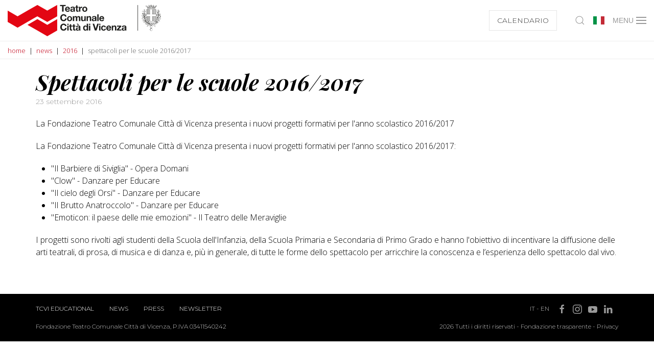

--- FILE ---
content_type: text/html; charset=utf-8
request_url: https://www.tcvi.it/it/news/2016/spettacoli-per-le-scuole-2016-2017/
body_size: 32852
content:
<!DOCTYPE html><html lang="it"><head><meta charset="utf-8"><meta http-equiv="X-UA-Compatible" content="IE=edge"><meta name="viewport" content="width=device-width, initial-scale=1.0, minimum-scale=1.0, maximum-scale=1.0, user-scalable=no" /><link rel='alternate' hreflang='it' href='https://www.tcvi.it/it/news/2016/spettacoli-per-le-scuole-2016-2017/' /><link rel="apple-touch-icon" sizes="57x57" href="/apple-icon-57x57.png"><link rel="apple-touch-icon" sizes="60x60" href="/apple-icon-60x60.png"><link rel="apple-touch-icon" sizes="72x72" href="/apple-icon-72x72.png"><link rel="apple-touch-icon" sizes="76x76" href="/apple-icon-76x76.png"><link rel="apple-touch-icon" sizes="114x114" href="/apple-icon-114x114.png"><link rel="apple-touch-icon" sizes="120x120" href="/apple-icon-120x120.png"><link rel="apple-touch-icon" sizes="144x144" href="/apple-icon-144x144.png"><link rel="apple-touch-icon" sizes="152x152" href="/apple-icon-152x152.png"><link rel="apple-touch-icon" sizes="180x180" href="/apple-icon-180x180.png"><link rel="icon" type="image/png" sizes="192x192"  href="/android-icon-192x192.png"><link rel="icon" type="image/png" sizes="32x32" href="/favicon-32x32.png"><link rel="icon" type="image/png" sizes="96x96" href="/favicon-96x96.png"><link rel="icon" type="image/png" sizes="16x16" href="/favicon-16x16.png"><link rel="manifest" href="/manifest.json"><meta name="msapplication-TileColor" content="#ffffff"><meta name="msapplication-TileImage" content="/ms-icon-144x144.png"><meta name="theme-color" content="#ffffff"><link rel="stylesheet" type="text/css" href="/site/templates/styles/main.css?1769014112" /><style>
  .uk-subnav>*>:first-child {
    color: #333;
  }
</style><script src="https://cdn.userway.org/widget.js" data-account="2oD1vZzgZU"></script><!--[if lt IE 9]><script src="https://cdnjs.cloudflare.com/ajax/libs/html5shiv/3.7.3/html5shiv.min.js"></script><script src="https://cdnjs.cloudflare.com/ajax/libs/respond.js/1.4.2/respond.min.js"></script><![endif]--><script>
  (function(w,d,s,l,i){w[l]=w[l]||[];w[l].push({'gtm.start':
    new Date().getTime(),event:'gtm.js'});var f=d.getElementsByTagName(s)[0],
    j=d.createElement(s),dl=l!='dataLayer'?'&l='+l:'';j.async=true;j.src=
    'https://www.googletagmanager.com/gtm.js?id='+i+dl;f.parentNode.insertBefore(j,f);
  })(window,document,'script','dataLayer','GTM-MMPDWCNB');
</script><meta name="facebook-domain-verification" content="3ywmd6r3nj9aezfy9555fyamm52vzn" /><script>
  !function(f,b,e,v,n,t,s)
  {if(f.fbq)return;n=f.fbq=function(){n.callMethod?
  n.callMethod.apply(n,arguments):n.queue.push(arguments)};
  if(!f._fbq)f._fbq=n;n.push=n;n.loaded=!0;n.version='2.0';
  n.queue=[];t=b.createElement(e);t.async=!0;
  t.src=v;s=b.getElementsByTagName(e)[0];
  s.parentNode.insertBefore(t,s)}(window, document,'script',
  'https://connect.facebook.net/en_US/fbevents.js');
  fbq('init', '657340038109525');
  fbq('track', 'PageView');
</script><noscript><img height="1" width="1" style="display:none"
  src="https://www.facebook.com/tr?id=657340038109525&ev=PageView&noscript=1"
/></noscript>	<title>Spettacoli per le scuole 2016/2017</title>
	<meta name="keywords" content="" />
	<meta name="description" content="" />
	<meta name="image" content="" />
	<meta name="robots" content="index, follow" />
	<link rel="canonical" href="https://www.tcvi.it/it/news/2016/spettacoli-per-le-scuole-2016-2017/" />
	<meta property="og:site_name" content="" />
	<meta property="og:title" content="Spettacoli per le scuole 2016/2017" />
	<meta property="og:url" content="https://www.tcvi.it/it/news/2016/spettacoli-per-le-scuole-2016-2017/" />
	<meta property="og:description" content="" />
	<meta property="og:type" content="website" />
	<meta property="og:image" content="" />
	<meta name="twitter:card" content="summary" />
	<meta name="twitter:site" content="@" />
	<meta name="twitter:title" content="Spettacoli per le scuole 2016/2017" />
	<meta name="twitter:url" content="https://www.tcvi.it/it/news/2016/spettacoli-per-le-scuole-2016-2017/" />
	<meta name="twitter:description" content="" />
	<meta name="twitter:image" content="" />
	
	
	
</head><body class=" t--news category--it"><noscript><iframe src="https://www.googletagmanager.com/ns.html?id=GTM-MMPDWCNB" height="0" width="0" style="display:none;visibility:hidden"></iframe></noscript><div id="page-preloader"><div class="c-loader"><svg class="c-loader__circle" viewBox="25 25 50 50"><circle class="c-loader__path" cx="50" cy="50" fill="none" r="20" stroke-miterlimit="10" stroke-width="5"></circle></svg><img class="c-loader__logo" src="/site/templates/images/logo.svg"></div></div><div class="uk-offcanvas-content"><div id="main-menu" style="z-index: 1000"><div uk-sticky="show-on-up: true; sel-target: .uk-navbar-container; animation: uk-animation-slide-top; cls-active: uk-navbar-sticky; bottom: #transparent-sticky-navbar"><nav id="main-nav" class="uk-navbar-container " uk-navbar><div class="uk-navbar-left uk-width-expand"><a class="uk-navbar-item uk-logo" href="/"><svg xmlns="http://www.w3.org/2000/svg" viewBox="0 0 322.08 66.78"><defs><style>
      .logo { fill: #e30613; }
      .text { fill: #1d1d1b; }
    </style></defs><g id="tcvi-logo"><g id="fixed"><polygon class="logo" points="41.62 36.74 59.32 26.52 62.44 24.72 83.25 36.74 104.06 24.72 104.06 0.69 83.25 12.71 62.44 0.69 41.62 12.71 20.8 24.72 0 12.71 0 36.74 20.8 48.76 41.62 36.74" /><polygon class="logo" points="104.06 30.74 92.91 37.18 83.25 42.75 70.02 35.11 62.44 30.74 41.62 42.75 62.44 54.77 83.25 66.78 104.06 54.77 104.06 30.74" /></g><g id="change"><polygon class="text" points="114.36 14.91 117.49 14.91 117.49 3.32 121.75 3.32 121.75 0.69 110.1 0.69 110.1 3.32 114.36 3.32 114.36 14.91" /><path class="text" d="M125.84,15.19a4.63,4.63,0,0,0,4.82-3.46h-2.49a2.34,2.34,0,0,1-2.23,1.33c-1.57,0-2.45-.82-2.53-2.61h7.43c.2-3.17-1.49-6.11-5-6.11a5.16,5.16,0,0,0-5.25,5.43C120.59,13,122.6,15.19,125.84,15.19Zm-.07-8.72c1.37,0,2,.75,2.24,2.18h-4.6A2.24,2.24,0,0,1,125.77,6.47Z" /><path class="text" d="M135.07,9c-1.74.23-3.49.79-3.49,3.12,0,2.11,1.55,3.09,3.49,3.09a4.7,4.7,0,0,0,3.47-1.28,4.22,4.22,0,0,0,.2,1h2.87a5.28,5.28,0,0,1-.36-2.29V7.26c0-2.47-2.47-2.92-4.52-2.92-2.31,0-4.68.8-4.84,3.44h2.83c.1-1.11.79-1.55,1.87-1.55s1.83.18,1.83,1.39S136.81,8.72,135.07,9Zm3.35,1.95a2.1,2.1,0,0,1-2.29,2.36c-.91,0-1.73-.25-1.73-1.31s.8-1.33,1.67-1.51a5.6,5.6,0,0,0,2.35-.6Z" /><path class="text" d="M143.76,12.58c0,2.05,1.51,2.45,3.24,2.45a9.52,9.52,0,0,0,1.65-.11v-2.2a4.21,4.21,0,0,1-.87.08c-1,0-1.2-.24-1.2-1.2V6.51h2.07V4.62h-2.07V1.53h-2.82V4.62h-1.71V6.51h1.71Z" /><path class="text" d="M156.36,7.06V4.44a2.11,2.11,0,0,0-.61-.1,3.62,3.62,0,0,0-3.29,2.19h0V4.62h-2.69V14.91h2.83V10.27c0-1.81.71-3.31,2.79-3.31A5.16,5.16,0,0,1,156.36,7.06Z" /><path class="text" d="M162.05,15.19a5,5,0,0,0,5.33-5.42,5.33,5.33,0,1,0-10.65,0A5,5,0,0,0,162.05,15.19Zm0-8.72c1.93,0,2.5,1.65,2.5,3.3s-.57,3.29-2.5,3.29-2.49-1.65-2.49-3.29S160.14,6.47,162.05,6.47Z" /><path class="text" d="M117.59,32.52c-2.81,0-3.86-2.38-3.86-4.76s1-4.87,3.86-4.87a3.06,3.06,0,0,1,3.1,2.49h3c-.38-3.29-3-5.12-6.13-5.12-4.4,0-7,3.29-7,7.5s2.59,7.39,7,7.39a6,6,0,0,0,6.25-5.81h-3C120.58,31.21,119.5,32.52,117.59,32.52Z" /><path class="text" d="M130.12,35.09a5.05,5.05,0,0,0,5.34-5.41,5.33,5.33,0,1,0-10.66,0A5,5,0,0,0,130.12,35.09Zm0-8.72c1.93,0,2.51,1.66,2.51,3.31S132.05,33,130.12,33s-2.49-1.65-2.49-3.28S128.21,26.37,130.12,26.37Z" /><path class="text" d="M143.34,34.81h2.82V29.08c0-1.3.3-2.6,1.89-2.6s1.73,1.13,1.73,2.5v5.83h2.83V27.93c0-2.67-1.58-3.69-3.76-3.69a3.73,3.73,0,0,0-3.1,1.72,3.05,3.05,0,0,0-3-1.72,3.71,3.71,0,0,0-3.14,1.67h0V24.52h-2.66V34.81h2.83v-6c0-2,1.35-2.36,1.91-2.36,1.79,0,1.71,1.37,1.71,2.56Z" /><path class="text" d="M161.3,33.38h.06v1.43h2.69V24.52h-2.83v5.39c0,2.09-.65,2.95-2.19,2.95-1.31,0-1.81-.83-1.81-2.52V24.52h-2.83v6.33c0,2.55.76,4.24,3.76,4.24A3.67,3.67,0,0,0,161.3,33.38Z" /><path class="text" d="M171.74,24.24A3.67,3.67,0,0,0,168.59,26h-.05V24.52h-2.69V34.81h2.82V29.42c0-2.09.66-2.94,2.19-2.94,1.32,0,1.82.83,1.82,2.52v5.81h2.82V28.48C175.5,25.93,174.75,24.24,171.74,24.24Z" /><path class="text" d="M183.76,33.82a4,4,0,0,0,.2,1h2.87a5.22,5.22,0,0,1-.36-2.29V27.17c0-2.47-2.47-2.93-4.51-2.93-2.32,0-4.69.8-4.85,3.45h2.83c.1-1.12.8-1.55,1.87-1.55s1.83.17,1.83,1.39-1.61,1.1-3.34,1.35-3.5.8-3.5,3.12c0,2.12,1.55,3.09,3.5,3.09A4.73,4.73,0,0,0,183.76,33.82Zm-4.14-1.94c0-1,.8-1.33,1.68-1.5a5.66,5.66,0,0,0,2.34-.6v1a2.1,2.1,0,0,1-2.29,2.37C180.44,33.2,179.62,32.94,179.62,31.88Z" /><rect class="text" x="188.32" y="20.6" width="2.83" height="14.21" /><path class="text" d="M197.74,35.09a4.63,4.63,0,0,0,4.82-3.46h-2.49A2.35,2.35,0,0,1,197.84,33c-1.57,0-2.45-.82-2.53-2.6h7.42c.2-3.17-1.49-6.12-5-6.12a5.16,5.16,0,0,0-5.26,5.44C192.48,32.86,194.49,35.09,197.74,35.09Zm-.09-8.72c1.38,0,2,.76,2.25,2.19h-4.59A2.22,2.22,0,0,1,197.65,26.37Z" /><path class="text" d="M117.59,52.43c-2.81,0-3.86-2.39-3.86-4.76s1-4.87,3.86-4.87a3.06,3.06,0,0,1,3.1,2.48h3c-.38-3.28-3-5.12-6.13-5.12-4.4,0-7,3.29-7,7.51s2.59,7.39,7,7.39a6,6,0,0,0,6.25-5.82h-3C120.58,51.11,119.5,52.43,117.59,52.43Z" /><rect class="text" x="125.27" y="40.5" width="2.82" height="2.33" /><rect class="text" x="125.27" y="44.42" width="2.82" height="10.29" /><path class="text" d="M133.47,41.34h-2.83v3.08h-1.71v1.9h1.71v6.07c0,2,1.52,2.45,3.25,2.45a9.52,9.52,0,0,0,1.65-.11v-2.2a4.37,4.37,0,0,1-.88.08c-.95,0-1.19-.24-1.19-1.2V46.32h2.07v-1.9h-2.07Z" /><path class="text" d="M140.46,41.34h-2.83v3.08h-1.71v1.9h1.71v6.07c0,2,1.52,2.45,3.25,2.45a9.52,9.52,0,0,0,1.65-.11v-2.2a4.37,4.37,0,0,1-.88.08c-1,0-1.19-.24-1.19-1.2V46.32h2.07v-1.9h-2.07Z" /><polygon class="text" points="144.72 40.33 147.78 43.15 149.75 43.15 147.84 40.33 144.72 40.33" /><path class="text" d="M152.83,47.08c0-2.47-2.46-2.93-4.52-2.93-2.3,0-4.67.79-4.83,3.44h2.83c.1-1.12.79-1.55,1.87-1.55s1.83.18,1.83,1.39-1.62,1.1-3.34,1.36-3.51.79-3.51,3.12c0,2.11,1.56,3.09,3.51,3.09a4.71,4.71,0,0,0,3.46-1.28,4.78,4.78,0,0,0,.19,1h2.88a5.23,5.23,0,0,1-.37-2.29ZM150,50.74a2.1,2.1,0,0,1-2.29,2.37c-.91,0-1.73-.26-1.73-1.32s.8-1.33,1.67-1.51a5.6,5.6,0,0,0,2.35-.6Z" /><path class="text" d="M166.17,45.68h0a3.63,3.63,0,0,0-3.07-1.53c-3,0-4.56,2.57-4.56,5.33S160.05,55,163.15,55a3.42,3.42,0,0,0,3.12-1.59h0v1.31H169V40.5h-2.83Zm-2.33,7.19c-1.74,0-2.48-1.69-2.48-3.31s.64-3.28,2.48-3.28,2.43,1.59,2.43,3.26S165.71,52.87,163.84,52.87Z" /><rect class="text" x="170.83" y="44.42" width="2.83" height="10.29" /><rect class="text" x="170.83" y="40.5" width="2.83" height="2.33" /><polygon class="text" points="185.03 50.5 184.99 50.5 181.82 40.5 178.59 40.5 183.21 54.72 186.74 54.72 191.46 40.5 188.23 40.5 185.03 50.5" /><rect class="text" x="192.13" y="44.42" width="2.83" height="10.29" /><rect class="text" x="192.13" y="40.5" width="2.83" height="2.33" /><path class="text" d="M201.53,52.87c-1.76,0-2.34-1.78-2.34-3.25s.6-3.34,2.41-3.34a1.93,1.93,0,0,1,2.09,1.77h2.76c-.18-2.63-2.41-3.9-4.83-3.9-3.34,0-5.25,2.37-5.25,5.57A5,5,0,0,0,201.56,55a4.61,4.61,0,0,0,5-4.23h-2.73A2.19,2.19,0,0,1,201.53,52.87Z" /><path class="text" d="M212.48,44.15a5.16,5.16,0,0,0-5.26,5.43c0,3.19,2,5.42,5.26,5.42a4.64,4.64,0,0,0,4.82-3.46h-2.49a2.34,2.34,0,0,1-2.23,1.33c-1.57,0-2.45-.82-2.53-2.61h7.43C217.68,47.09,216,44.15,212.48,44.15Zm-2.43,4.31a2.23,2.23,0,0,1,2.35-2.18c1.38,0,2,.76,2.25,2.18Z" /><path class="text" d="M224.63,44.15a3.66,3.66,0,0,0-3.14,1.71h-.06V44.42h-2.69v10.3h2.83v-5.4c0-2.09.65-2.94,2.19-2.94,1.31,0,1.81.83,1.81,2.53v5.81h2.83V48.39C228.4,45.84,227.64,44.15,224.63,44.15Z" /><polygon class="text" points="238.52 46.56 238.52 44.42 229.84 44.42 229.84 46.56 234.8 46.56 229.44 52.59 229.44 54.72 238.9 54.72 238.9 52.59 233.16 52.59 238.52 46.56" /><path class="text" d="M249.29,52.43V47.08c0-2.47-2.47-2.93-4.52-2.93-2.31,0-4.68.79-4.83,3.44h2.82c.1-1.12.8-1.55,1.88-1.55s1.82.18,1.82,1.39-1.61,1.1-3.34,1.36-3.51.79-3.51,3.12c0,2.11,1.56,3.09,3.51,3.09a4.7,4.7,0,0,0,3.46-1.28,4.79,4.79,0,0,0,.2,1h2.87A5.25,5.25,0,0,1,249.29,52.43Zm-2.83-1.69a2.1,2.1,0,0,1-2.28,2.37c-.92,0-1.74-.26-1.74-1.32s.8-1.33,1.67-1.51a5.6,5.6,0,0,0,2.35-.6Z" /><rect class="text" x="273.04" y="0.98" width="0.87" height="54.07" /><path class="text" d="M299.54,52.85a2.35,2.35,0,1,0,2.35-2.35A2.35,2.35,0,0,0,299.54,52.85Zm4.55,0a2.2,2.2,0,1,1-2.2-2.19A2.21,2.21,0,0,1,304.09,52.85Z" /><path class="text" d="M321.92,24.61a.12.12,0,0,1-.07-.1.25.25,0,0,0-.1-.11.27.27,0,0,0-.19,0,.39.39,0,0,0-.17.13.83.83,0,0,1-.07-.13.38.38,0,0,0-.09-.14.34.34,0,0,0-.23-.1.19.19,0,0,0-.14,0,.34.34,0,0,0,0-.16.92.92,0,0,0-.12-.2v0s0,0,0-.08a.41.41,0,0,1,0-.2h0l0-.07c0-.26,0-.42-.1-.49s-.29-.18-.35-.18a.32.32,0,0,0-.3.14.35.35,0,0,1-.16.13.18.18,0,0,0-.07.05l0,0-.08,0,0,0a.58.58,0,0,0-.47-.11l-.08,0c-.09,0-.19,0-.2.24v.1a.41.41,0,0,1,0,.12l0,0c-.18-.16-.33-.23-.44-.2h-.14c-.11,0-.23,0-.28.14v0l0,0a.36.36,0,0,0-.05.24.59.59,0,0,0,0,.14.28.28,0,0,1,0,.06s0,0,0,0h-.1l-.23,0a.69.69,0,0,0-.27.1h0c0-.17-.18-.17-.3-.17s-.05,0-.1,0h0l0,0,0,0,.27-.28a.18.18,0,0,0,.08-.18c0-.09-.1-.13-.16-.17l0,0h0L317,23l0,0,0,0,0-.06,0,0,0,0c.11-.1.07-.27.05-.36v0s0,0,0,0a1.17,1.17,0,0,0-.31-.56h0l0-.07a1.16,1.16,0,0,1,.35.1l.09.12c.06.08.12.16.22.17h0a.22.22,0,0,0,.29,0,.34.34,0,0,1,.12-.06s0,0,0,0a.47.47,0,0,1,.09.12h0a2.07,2.07,0,0,0,.15.2.6.6,0,0,0,.4.16.34.34,0,0,0,.17-.06h0a.14.14,0,0,1,.1,0,.57.57,0,0,1,.22,0h0a.29.29,0,0,0,.19.12.25.25,0,0,0,.18-.08.59.59,0,0,0,.08-.11v0c0-.06.05-.07.14-.07a.73.73,0,0,1,.23,0,.27.27,0,0,0,.33,0,.6.6,0,0,0,.08-.08s.05,0,.06-.05l.13-.11s.09,0,.18,0h.07a.19.19,0,0,0,.18,0,.36.36,0,0,0,.13-.24.59.59,0,0,0-.09-.45.2.2,0,0,0,.11,0,.35.35,0,0,0,.22-.18,1.08,1.08,0,0,0,.13-.29.64.64,0,0,0,0-.07c0-.07,0-.09.05-.11l.07-.05a.4.4,0,0,0,.17-.34v-.11c0-.15.06-.41-.37-.48a.41.41,0,0,0-.3,0l-.08,0-.06,0a.39.39,0,0,0-.2-.08,1,1,0,0,0-.5.26.78.78,0,0,0-.11.2l0,.06h-.06c0-.07,0-.09.07-.14a.29.29,0,0,0,.05-.31.24.24,0,0,0-.14-.14s0-.05,0-.06v-.05a.37.37,0,0,0,.1-.07.62.62,0,0,0,.16-.55.26.26,0,0,0-.26-.15h-.16a.69.69,0,0,0,.26-.2.36.36,0,0,0,.14-.27.22.22,0,0,0-.08-.18l0,0h0s0,0,0-.09a.31.31,0,0,1,0-.11v-.19a.37.37,0,0,1,0-.09.44.44,0,0,0-.06-.3.27.27,0,0,0-.22-.09.69.69,0,0,0-.53.15c-.07.07-.07.07-.13.07h-.08a.38.38,0,0,0-.3.09h0c-.11,0-.17.1-.17.24v0l0,0a.36.36,0,0,0-.31-.08.26.26,0,0,0-.19.19v0l0,.08H318a.31.31,0,0,0-.2-.05l0,0c.24-.37-.25-.9-.42-1.07v0l-.13-.09h0a1.07,1.07,0,0,0-.37-.15.63.63,0,0,0,.19,0c.16-.06.36-.15.36-.29v0s0,0,0,0a1,1,0,0,1,0-.32l0,0s0-.1,0-.1h.05l.1,0h0a.39.39,0,0,0,.43,0,.34.34,0,0,0,.12-.29v0a.11.11,0,0,1,0-.09.73.73,0,0,0,.22,0c.29-.09.35-.27.35-.54a.81.81,0,0,0,0-.16v0l.06-.06a2.31,2.31,0,0,0,.25-.29.37.37,0,0,0-.05-.46.29.29,0,0,0-.24-.09,1.06,1.06,0,0,0,0-.2.6.6,0,0,1,0-.12.49.49,0,0,0,.26-.46c0-.22-.39-.36-.53-.36s-.15,0-.26.12l-.07.1-.05,0s0,0-.07,0a.38.38,0,0,0-.47,0l0,0h0l-.05,0a.33.33,0,0,1,0-.11l0,0s0,0,0-.05c0-.22-.07-.35-.19-.35s-.21.09-.3.18l-.08.07a.59.59,0,0,1-.08-.08.72.72,0,0,0,.24-.14.93.93,0,0,1,.15-.13l.07-.05c.12-.09.19-.15.19-.23s0-.06,0-.09,0,0,0,0a.31.31,0,0,1,0-.13.47.47,0,0,0-.1-.24l0-.05c0-.08,0-.32,0-.35s0-.55-.29-.55a.93.93,0,0,0-.5.15l-.15.1-.06,0h-.27l0,0a2.4,2.4,0,0,0-.23.2l0,0a.24.24,0,0,0-.12.18.16.16,0,0,0,.05.14.29.29,0,0,1,.08.18.93.93,0,0,1,0,.14.08.08,0,0,1,0,0h0a.26.26,0,0,0-.09-.17l0,0v0c-.06-.08-.13-.18-.25-.18a.38.38,0,0,0-.25.13l0,0a.42.42,0,0,0-.1.32v0a.22.22,0,0,1,0,.08l-.2.14-.09.09a1.06,1.06,0,0,0,0-.14l0-.11h-.29c-.06,0-.18.09-.18.38h0a.45.45,0,0,1,0-.08.79.79,0,0,0-.2-.41.26.26,0,0,0-.29,0h0a.22.22,0,0,1,0-.09.55.55,0,0,0-.16-.32l0,0-.28,0-.05,0,0,0a.83.83,0,0,0-.26.33.3.3,0,0,0,0,.31l0,0a.41.41,0,0,0,0,.07.13.13,0,0,1,0,.05h0l-.15.25h0l-.22.21a.22.22,0,0,0-.06.18.38.38,0,0,0,.21.25s0,.07,0,.08l-.16.07h0l0,0s-.14.18.11.44.17.16.25.19h0a.17.17,0,0,0,0,.1.28.28,0,0,0,0,.13.58.58,0,0,0-.18.08c0,.07-.07.17.19.44l0,0,.06,0h0l0,0,0,0a.19.19,0,0,0,0,.2s0,.06,0,.1a.27.27,0,0,0,.13.26l0,0a.34.34,0,0,0,.27.11h.28V15s-.07.05-.09.06h-.1v.1a.61.61,0,0,0,.11.35c.11.11.31,0,.36,0l0,0,0,0h0a.21.21,0,0,1,.08-.06.27.27,0,0,0,0,.33l0,0h.36a.24.24,0,0,1,.11,0h0l.14.15.09.07s0,0,0,.07a1.7,1.7,0,0,0,0,.31c0,.18.05.38.05.53a1.11,1.11,0,0,0,0,.17.7.7,0,0,0-.24,0h-.06a.3.3,0,0,0-.18.06l-.05,0a.48.48,0,0,1-.17,0h0a.74.74,0,0,0-.69.45h0v0c-.1.14-.58.89-.26,1.23a.45.45,0,0,0,.33.15h0a1.79,1.79,0,0,0,1-.55v0h.18v0a1.05,1.05,0,0,0,.23-.51.8.8,0,0,0-.08-.33.14.14,0,0,1,0-.07h0l.14.15c.11.11.1.14.09.2h0v0s0,0,0,.06v.07a1,1,0,0,0,0,.33c.05.17.14.25.33.44l.06.07c.12.11.12.12.11.16v0a.74.74,0,0,0,0,.18,1.3,1.3,0,0,0,.07.39l0,.05a.56.56,0,0,1,0,.15c0,.09,0,.23,0,.35v.1l-.21.08a.2.2,0,0,0-.05-.09s-.07-.09-.11-.13a1.32,1.32,0,0,0-.18-.22.23.23,0,0,0-.17-.08.46.46,0,0,0-.3.2l-.05,0a1.09,1.09,0,0,0-.11.64v.06a.33.33,0,0,1-.07.16,1.32,1.32,0,0,1-.38,0,.19.19,0,0,0-.16.07.49.49,0,0,0-.09.37l-.16.09a.45.45,0,0,0-.25-.39c-.15-.05-.26,0-.31.11a.71.71,0,0,0-.43-.22.25.25,0,0,0-.22.09h0a.49.49,0,0,0-.15.41.27.27,0,0,0,.06.12l0,0h0a.37.37,0,0,0-.07.25v0a.14.14,0,0,0,.06.12s0,0,0,.05a1,1,0,0,0,.08.11c-.17.05-.21.14-.22.22a.14.14,0,0,1,0,.07c0,.1,0,.15.07.23a.51.51,0,0,0,.27.15h0a0,0,0,0,0,0,0s0,.05-.06.06a.1.1,0,0,0-.11,0,.18.18,0,0,0-.05.18.41.41,0,0,0,.13.27h0l.06,0h0a.34.34,0,0,0,.08.24.31.31,0,0,0,.1.05l.08,0,.07.05H313l.07,0q.13,0,.15.09h0l-.23,0h0a.17.17,0,0,0-.17.08.21.21,0,0,0,0,.24.41.41,0,0,0,.19.2l0,0v0a.59.59,0,0,1,0,.18.28.28,0,0,0,0,.08v0a.28.28,0,0,0,0,.29.34.34,0,0,0,.23.12l.2,0h0l.17-.07c-.13.23-.13.28-.12.33a.32.32,0,0,0,.23.22l.09,0H314a.39.39,0,0,0,0,.09v0a.21.21,0,0,0,.08.12l0,0a.89.89,0,0,0,.39.18h0a.11.11,0,0,0,.08,0h0l.1-.06,0,0a.86.86,0,0,0,.19-.11l0,0,.08,0h0c.08,0,.08,0,.09,0a.5.5,0,0,1,.12.14l0,.05h0a.3.3,0,0,1,.09.22v.68a.54.54,0,0,0-.2-.1.83.83,0,0,0-.57.07.79.79,0,0,0-.77-.11.87.87,0,0,0-.55.71c-.09.27-.25.95.12,1.16s.88-.25,1-.33a.82.82,0,0,0,.53-1,.15.15,0,0,1,.13,0c.16,0,.3.36.34.52a10.37,10.37,0,0,1,.1,1.67,2.86,2.86,0,0,1-.19,1.15.54.54,0,0,0-.19,0,.28.28,0,0,0-.23.1.35.35,0,0,1,0-.12.69.69,0,0,0,0-.13.47.47,0,0,0-.07-.19v0l-.05,0a.49.49,0,0,1-.1-.08c0-.07,0-.13-.14-.19a1.07,1.07,0,0,0-.36-.42.43.43,0,0,0-.4-.11.45.45,0,0,0-.27.3v.37a.21.21,0,0,0-.2,0,.32.32,0,0,0-.1.42c-.13-.06-.27-.13-.37,0a.38.38,0,0,0-.08.31v0a.81.81,0,0,1,0,.17c0,.12,0,.17,0,.17l0,0c-.06.07-.06.15-.06.32a.29.29,0,0,0,.1.22.29.29,0,0,1,.08.16h-.06a.21.21,0,0,0-.16.06c-.07.07-.07.17-.07.32a.27.27,0,0,0,.17.27l.07,0,0,0c-.12.11-.07.2,0,.32l0,.09a.32.32,0,0,0,.16.18.53.53,0,0,0-.23.14.3.3,0,0,0-.08.33.22.22,0,0,0,.21.15h.22a.61.61,0,0,0,0,.14.26.26,0,0,0,.08.2.44.44,0,0,0,.32.09h0s.05,0,.05,0v.12h0v0a.53.53,0,0,0,.15.27l0,0h0a1,1,0,0,1,.22.13s.05.07.05.2a4.08,4.08,0,0,1-.39.69s-.05,0-.07-.06l-.06,0s0,0,0,0h0v0l.06,0,.05,0h0a.17.17,0,0,0,.05-.18h0s0-.07,0-.13a.22.22,0,0,0-.2-.25h0l-.09,0-.07,0h-.09v-.09a.4.4,0,0,0-.07-.27h0c0-.08-.13-.11-.33-.17h-.06v-.08a1.84,1.84,0,0,0-.06-.18.27.27,0,0,0-.3-.22h0c-.15,0-.48.27-.48.27a.36.36,0,0,0-.07.38h0l0,0,0,0s0,0,.05.16h0a.26.26,0,0,0-.19.13.29.29,0,0,0,0,.22l.08.14h0l0,.06h0a.33.33,0,0,1-.13-.07c-.14-.12-.28,0-.35.06l0,0-.05,0-.1.08-.25.18a.28.28,0,0,0,0,.36.4.4,0,0,0,.17.17l.05,0,0,0h0l-.13,0h0a.59.59,0,0,0-.23,0,.19.19,0,0,0-.13.13.37.37,0,0,0,.08.34l.09.11a.22.22,0,0,0,.07.09l0,.09h0a.51.51,0,0,0-.13.09.31.31,0,0,0,0,.39h0a.65.65,0,0,1,.11.15A.49.49,0,0,0,311,38a.68.68,0,0,1,0,.24v0a.77.77,0,0,0,0,.15,4.18,4.18,0,0,1-.35.55,4.94,4.94,0,0,1-1.37.79v0a.2.2,0,0,0-.06-.13l.1,0h.18a.35.35,0,0,0,.24-.16.46.46,0,0,0,.06-.37h0c.17,0,.3-.21.31-.46a.18.18,0,0,0-.06-.2.17.17,0,0,0-.18,0h-.06s0,0,.11,0h0l.2-.06c.25-.1.2-.36.17-.51s0,0,0-.05v0c0-.08,0-.1.12-.22l0,0a.22.22,0,0,0,.05-.24.55.55,0,0,0-.35-.22h0a.31.31,0,0,0,0-.28.51.51,0,0,0-.31-.28h-.08c0-.28-.08-.37-.16-.4a.36.36,0,0,0-.4.13h0a.59.59,0,0,0,0-.08.55.55,0,0,0,0-.38v0a.68.68,0,0,0-.57-.31.37.37,0,0,0-.28.09.57.57,0,0,0-.17.38v0s0,.19,0,.29,0,0-.23.2l-.05,0-.08.06a.39.39,0,0,0-.1.55h0c-.12,0-.21.12-.25.3a.52.52,0,0,0,.17.43h-.05a.46.46,0,0,0-.39.37.45.45,0,0,0,.13.36l0,.06.05.07h0c-.1,0-.24.1-.27.39s0,.31.22.36h.09l-.15.07a.31.31,0,0,0-.23.34.36.36,0,0,0,.28.31l.09,0s0,.06,0,.08v0a.6.6,0,0,0,0,.12.29.29,0,0,1-.09.13,2.11,2.11,0,0,0-.57-.7,2.14,2.14,0,0,0-.27-.16,3.3,3.3,0,0,0-.36-1,.67.67,0,0,0-.5-.33.83.83,0,0,0-.37.05h0l-.07,0a2.15,2.15,0,0,1-.53.06l-.53,0h-.17c-.32,0-.64-.06-.85-.06a1,1,0,0,0-.85.36,6.43,6.43,0,0,0-.95-.42,3.45,3.45,0,0,0-1.16.05,4.53,4.53,0,0,1-.7,0h-.1c-.24,0-.79,0-1,.41a1.53,1.53,0,0,0-.11,1.19,2,2,0,0,0-.34.18c0-.24,0-.67,0-1s0-.28,0-.41l0-.17c0-.22,0-.45,0-.75a3.52,3.52,0,0,0-.52-1.42s-.09-.13-.25-.33l-.08-.1-.3-.41a1.58,1.58,0,0,0-.5-.36l0,0h0a.11.11,0,0,0-.11.11v0a1.65,1.65,0,0,0,.05.77,3.34,3.34,0,0,1,.13.78,12.29,12.29,0,0,0-1-1l-.11-.1c0-.06-.1-.09-.11-.11s-.35-.25-.37-.26h-.06a.11.11,0,0,0-.12.11.15.15,0,0,0,0,.08l.12.15a1.21,1.21,0,0,1,0,.43v0c0,.1,0,.2,0,.3s0,.05,0,.08a.68.68,0,0,0-.58-.33.69.69,0,0,0-.69.69.68.68,0,0,0,.31.56,2,2,0,0,0,.14.92.57.57,0,0,0-.13-.08l-.29-.19a1.86,1.86,0,0,1-.42-.84,10.2,10.2,0,0,1-.08-1.14.51.51,0,0,0-.14-.33v0l-.09-.12a1.44,1.44,0,0,1-.13-.4,3.35,3.35,0,0,0-.27-.65l-.05-.09c-.07-.12-.17-.31-.29-.51-.19-.35-.41-.77-.47-.86a4.49,4.49,0,0,0-1-.65l0,0,0,0c-.13-.08-.22-.13-.29,0s0,.15,0,.2l0,0a1.44,1.44,0,0,1,.11.64v.11a3.06,3.06,0,0,0,.09.5.43.43,0,0,0,0,.05.25.25,0,0,1,0,.08,7.61,7.61,0,0,0,.55,1,3,3,0,0,0,.93.63l.2.1.09,0a2,2,0,0,1,.35,1.11.89.89,0,0,0,0,.23l-.2-.28c-.24-.32-.5-.68-.55-.76l-.16-.2,0,0s0,0-.05,0a.86.86,0,0,0-.07-.1,1.22,1.22,0,0,0-.5-.31l-.12-.05a.7.7,0,0,1-.12-.18v0l0-.07a.08.08,0,0,1,0,0,.53.53,0,0,1-.06-.13l-.1-.19-.15-.33a2,2,0,0,0-.44-.41l-.11-.09a1.38,1.38,0,0,1-.14-.24.36.36,0,0,1,0-.09l0,0c0-.06,0-.09,0-.3s0-.2,0-.35a1.13,1.13,0,0,1,.42-.81.63.63,0,0,0,.36.1.68.68,0,1,0,0-1.35.67.67,0,0,0-.68.67.49.49,0,0,0,0,.12,1.82,1.82,0,0,0-.48.78,4.25,4.25,0,0,1-.17-.95.83.83,0,0,1,.38-.8,5.11,5.11,0,0,0,1.56-1.59l0,0a7,7,0,0,0,.43-2.32v-.07l-.17-.08,0,0c-.15.11-.3.24-.45.37a5.73,5.73,0,0,0,0-.63,1.18,1.18,0,0,1,0-.2s0-.06,0-.09c0-.26,0-.33-.15-.33h0c-.05,0-.11,0-.11.15s0,.15-.45.4a6.63,6.63,0,0,0-1.37,1.76,8.73,8.73,0,0,0-.18,1.68c-.11-.18-.23-.41-.34-.6l-.12-.23a2.9,2.9,0,0,1-.31-1c-.05-.28.39-.82.7-1.1a.7.7,0,0,0,.37.11.68.68,0,1,0,0-1.36.67.67,0,0,0-.68.68.88.88,0,0,0,0,.16,2.09,2.09,0,0,0-.68.78,2.7,2.7,0,0,1-.37-.8c0-.15.08-.44.69-1l.05-.05a0,0,0,0,0,0,0,1.16,1.16,0,0,1,.19-.09l.07,0a7.62,7.62,0,0,0,1.67-.88,4.69,4.69,0,0,0,1.51-2.75v0c0-.2.07-.33,0-.38s-.1,0-.17.07a2,2,0,0,1-.38.22,8,8,0,0,0,.22-1.11,2.22,2.22,0,0,0-.13-.77h0a.11.11,0,0,0-.18,0h0l0,0A18.2,18.2,0,0,1,289,21.26a2.39,2.39,0,0,0-.57.72c-.15.28-.36.6-.63,1a1,1,0,0,0-.22.66v1.21a3.62,3.62,0,0,1-.43.51,8.14,8.14,0,0,0-.08-.88v-.06a10.55,10.55,0,0,1-.22-1.14,1.21,1.21,0,0,1,.83-1c.66-.27.86-2.17.86-2.19a1.67,1.67,0,0,1,.35-.45l.05-.06a.24.24,0,0,0,.07-.09,1,1,0,0,0,.07-.26l0-.09h0a.12.12,0,0,0-.1-.08.66.66,0,0,0,.34-.59.68.68,0,1,0-1.36,0v0a1.65,1.65,0,0,0-.59.47,12.91,12.91,0,0,0,.13-1.71l.1-.08.06,0a1.68,1.68,0,0,0,1.49-.83h0l0-.07a1,1,0,0,0,.19-.43,1.53,1.53,0,0,1,.1-.25h.15a10.41,10.41,0,0,0,.92-1.66.91.91,0,0,0,0-.58l0,0h0a.09.09,0,0,0-.09-.06l-.06,0h0s-.3.27-.39.37a2.29,2.29,0,0,1-.55.33,1.57,1.57,0,0,0-.57.48l0,0,0,.07s0,.09-.2.21a3.44,3.44,0,0,0-.8.64c.14-.42.36-1,.54-1.36a1.82,1.82,0,0,0,.12-1.19.85.85,0,0,0-.07-.21h0a1.48,1.48,0,0,1-.12-.41v-.12a.86.86,0,0,1,.06-.51,1.58,1.58,0,0,0,0-.76s0-.17-.16-.78l0,0h0a.1.1,0,0,0-.09-.06.09.09,0,0,0-.08,0h0l0,0a.35.35,0,0,1-.06.08,7.17,7.17,0,0,0-.4.7l0,.08-.14.26c-.08.14-.3.69-.46,1.08,0-.11,0-.23,0-.36v0a.22.22,0,0,0,0-.09,5.23,5.23,0,0,0,0-1.06,3.42,3.42,0,0,0-.34-.83l0,0h-.06a.11.11,0,0,0-.12.11v.35a4.44,4.44,0,0,1-.51,1.34v0a3.28,3.28,0,0,0-.23,1.2,2.81,2.81,0,0,1-.07.57l0,.24a2.48,2.48,0,0,0,.07.64c-.24-.12-.57-.24-1-.39l-.17-.06-.09,0a3.11,3.11,0,0,0-1.14,0l-.12.05a2,2,0,0,1-.57.16h-.24c-.11,0-.18,0-.24,0v0a.16.16,0,0,0,0,.12c.05.14.46.3.6.3a.26.26,0,0,1,.21.12,7,7,0,0,0,.85.77l.35.16.07,0,.05.05.06.05h0a2.5,2.5,0,0,0,.82.58,1.4,1.4,0,0,0,.79.19H286c.34,0,.8.55.88.81a6.2,6.2,0,0,1,0,1.66c0,.13-.06.3-.1.45l-.22-.42a.22.22,0,0,0,0-.08.69.69,0,1,0-.68.68.79.79,0,0,0,.32-.08,1.58,1.58,0,0,1,.36.92c0,.33-.05.59-.05.73a.54.54,0,0,0,0,.11,1.82,1.82,0,0,0-.25,1.56.07.07,0,0,0,0,.05s0,0,0,.07a0,0,0,0,0,0,0c-.19-.29-.42-.61-.52-.73l0-.88a4.17,4.17,0,0,0-.8-2.53l0,0a.27.27,0,0,0-.08-.07.49.49,0,0,1-.22-.4.72.72,0,0,0-.41-.64,1.17,1.17,0,0,1-.36-.37,2.69,2.69,0,0,1-.2-.31v-.06l0,0-.07,0a.11.11,0,0,0-.1.06h0v0s0,.25-.06.6a5.6,5.6,0,0,0,.12,1.35c0,.11,0,.25.06.36l-.06,0a2.94,2.94,0,0,1-.41-.25,3.92,3.92,0,0,1-.61-.93l0-.07a.13.13,0,0,0-.09-.05.12.12,0,0,0-.12.12v0h0a2.82,2.82,0,0,1,0,.57v0a.92.92,0,0,0,0,.16c0,.13,0,.26,0,.39a3.16,3.16,0,0,0,.2.93v0a3,3,0,0,0,2.22,1.88l.17,0a1,1,0,0,1,.57.51,7.13,7.13,0,0,0,.61.85,1.67,1.67,0,0,1,.26.4c-.09-.06-.18-.13-.27-.18a1.4,1.4,0,0,1-.43-.42l-.21-.27a1.79,1.79,0,0,0-1.61-.83h-.09a2.24,2.24,0,0,0-1.79,1.1l0,0a.9.9,0,0,1-.23.2l0,0c-.11.08-.18.13-.15.23a.14.14,0,0,0,.15.09,4.13,4.13,0,0,0,1-.32h.05a.31.31,0,0,1,.36,0l0,0a.57.57,0,0,0,.7.15c.12-.06.22,0,.47.22l.05,0a2,2,0,0,0,.3.22.92.92,0,0,0,.81.19h.09a2.86,2.86,0,0,1,.34,0,1.11,1.11,0,0,1,.81.44v0h0a8.65,8.65,0,0,1,.08,1l-.27-.33a.75.75,0,0,0,0-.12.69.69,0,1,0-.68.68.61.61,0,0,0,.41-.15,1.26,1.26,0,0,1,.32.56.19.19,0,0,0,0,.08v.11a2.17,2.17,0,0,0,0,.25,2.37,2.37,0,0,0,.18.38,1.49,1.49,0,0,0-.65-.14l-.19,0a1.27,1.27,0,0,1-.59-.46,3.08,3.08,0,0,0-2.17-1.95h0a1.13,1.13,0,0,1-.42,0l-.05,0a2.11,2.11,0,0,1-.4-.28.21.21,0,0,0-.09-.05h0a.13.13,0,0,0-.11.12.14.14,0,0,0,0,.07l0,0h0l0,0a1.07,1.07,0,0,1,.23.6,2.77,2.77,0,0,0,1.35,2,3.47,3.47,0,0,0,.43.21,3,3,0,0,0-1.2.75l-.13.18a2.62,2.62,0,0,0-.53.88,1.7,1.7,0,0,0,0,.26v.08a1.74,1.74,0,0,1-.07.53l-.1.22v0h0a.12.12,0,0,0,.1.12v.12l.09-.14a4.07,4.07,0,0,1,.43-.28l0,0,.09-.06h0a1.87,1.87,0,0,1,.41-.2,1.48,1.48,0,0,0,.3-.1h0c-.06.11-.13.26-.23.49a4.35,4.35,0,0,0-.18,1.14c0,.09,0,.16,0,.21a1.81,1.81,0,0,0,0,.47h0a.11.11,0,0,0,.11.1h.05a1.62,1.62,0,0,0,.31-.19l.07-.05.18-.13c.18-.12.52-.36.68-.44a1.61,1.61,0,0,0,.54-.79,3.72,3.72,0,0,1,.24-.61l0-.06a.76.76,0,0,1,.25-.26l0,0c.07-.06.15-.12.23-.2a.8.8,0,0,0,.11-.77s0-.06,0-.1,0-.09,0-.15l0-.12c0-.13-.06-.27-.09-.36v0a.31.31,0,0,1,.16-.09h.26a2,2,0,0,1,1.15.76,1.49,1.49,0,0,0,.06.53,4.75,4.75,0,0,0,.7,1.06,2.41,2.41,0,0,0-.53,0,.68.68,0,1,0,.06.52,2,2,0,0,1,.8.19.38.38,0,0,1,.2.36h0a6.34,6.34,0,0,0,.25,1.7v0a1.61,1.61,0,0,0,.09.25,1.42,1.42,0,0,0,.08.18l.19.46a2.23,2.23,0,0,0,.23.42l0,.08s0,0,0,0v0h-.13l-.92-.49a.65.65,0,0,1-.13-.39,1,1,0,0,0-.34-.6c-.29-.31-.69-.74-.71-.78l-.16-.12L287,31.9a1.8,1.8,0,0,1-.31-.22,2,2,0,0,0-.93-.29l-.12,0-.18-.1-.19-.09c-.25-.12-.31-.16-.38-.06a.13.13,0,0,0,0,.17,1.58,1.58,0,0,1,.11.33l0,.09a1.9,1.9,0,0,0,.1.29l.06.09c.14.23.46.76.59.92s.3.34.45.5l-.16,0a3.53,3.53,0,0,0-1.19.1l-.28.13-.05,0c-.17.08-.37.17-.51.22a2.54,2.54,0,0,0-.45.18.12.12,0,0,0-.08.11c0,.11.08.12.25.13a1,1,0,0,1,.39.21l.25.16c.21.1,1.11.44,1.46.56a2.74,2.74,0,0,0,.95.08h.22a1.85,1.85,0,0,0,.75-.15c.18-.09.88-.36,1-.4l.18,0a3.65,3.65,0,0,1-.69.37l-.08,0h0a3.81,3.81,0,0,0-1.05.53,4.44,4.44,0,0,0-1.14,2c-.11.47-.1.52,0,.56a.13.13,0,0,0,.16-.09c0-.06,0-.09.27-.16l.27-.08h0a3.29,3.29,0,0,0,.48-.15,9.43,9.43,0,0,0,.92-.68l.2-.16a7.13,7.13,0,0,0,1-1.76,1.11,1.11,0,0,1,.31-.31l.2.14.08.06.09.06,0,0a2.37,2.37,0,0,1,.43.65.83.83,0,0,0,.08.12l-.12,0h0a.69.69,0,1,0,0,.51h.05l.24,0a2.09,2.09,0,0,1,.34.15l.07,0,.07,0a10.45,10.45,0,0,1,1.07,1.19l.08.11a1.7,1.7,0,0,1-.33-.16h0l0,0h0a2,2,0,0,0-1.44-.73h-.09a2,2,0,0,0-1.38.56l-.11.1a1.06,1.06,0,0,0-.24.23v0a.36.36,0,0,1-.14.13c-.17.12-.28.22-.24.32a.16.16,0,0,0,.17.14c.11,0,.2.06.49.24a2,2,0,0,0,1,.12h.34a2.71,2.71,0,0,0,1-.29l.07,0,.07,0a1.82,1.82,0,0,1,.69,0,7.05,7.05,0,0,0-.8.13,5.33,5.33,0,0,0-1.44.67l-.13.08a4,4,0,0,0-.87,1.42l0,.12c0,.11-.06.19,0,.24s.14,0,.17,0h.09a.79.79,0,0,0,.31-.08.41.41,0,0,1,.22,0h0a1.31,1.31,0,0,0,.2,0,2.23,2.23,0,0,0,.68-.15c.09,0,.19-.14.41-.44l0-.05v0a.53.53,0,0,1,.24-.17l.18,0h.25a1.66,1.66,0,0,0,.45-.26l.15-.1.13-.08a1.4,1.4,0,0,0,.45-.49c0-.05.27-.1.65-.1h0l.07.06a7.74,7.74,0,0,0,1.07.77,6.85,6.85,0,0,0,1.18.4,3.06,3.06,0,0,1-.7-.13l-.26-.06-.09,0c-.28-.07-.7-.17-1-.27a1.63,1.63,0,0,0-1.17.18l-.05,0a3.65,3.65,0,0,0-.44.29l-.06,0-.16.12a4,4,0,0,0-.41.34h0a.21.21,0,0,0,0,.07.12.12,0,0,0,.12.12.37.37,0,0,1,.15,0s.07.06.1.09l0,0a.41.41,0,0,0,.13.1l.75.18a.87.87,0,0,0-.14.12c-.17.17-.72.67-.79.73h0a.19.19,0,0,0,0,.08.1.1,0,0,0,.09.11s.6.06.79.06l.15,0h0a2.64,2.64,0,0,0,1.56.12,2.72,2.72,0,0,0,1.76-.94h0l0,0,0,0a4.28,4.28,0,0,1,.68-.47,1.42,1.42,0,0,0,.34,1l.59.73-.09,0c-.55.18-2,.66-2.25.72l-.09,0-.13,0h0a4,4,0,0,1-.88.15,1.59,1.59,0,0,0-1.17.9s0,.08-.07.13l0,0a3.27,3.27,0,0,1-.56.89c-.05.05-.2.2-.11.36s.58.13.67.11a3.37,3.37,0,0,0,.66-.27h.07l.36-.16,1.2-.6c.51-.26,1-.54,1.41-.68l2.05-.76a1.81,1.81,0,0,0,1.11-.2.84.84,0,0,0,.27-.2l.62-.2h0l0,.14-.48.19-.11.05.35.85a2.6,2.6,0,0,0,.23,4.74l0,.08-.5.2-.11,0,.35.84a2.61,2.61,0,1,0,2.36,0l.34-.84-.6-.24,0-.08a2.6,2.6,0,0,0,.23-4.74l.3-.74,0-.11-.59-.23,0-.06c0-.07.05-.14.06-.17a1,1,0,0,0,.31-.32c.49.25,4.23,2.18,4.92,2.59.25.16.6.35,1,.55l.22.11a10.18,10.18,0,0,0,1.19.52c.54.15.87.16,1,0s-.05-.66-.22-.91a5,5,0,0,0-.86-.8l-.15-.11,0,0a3.49,3.49,0,0,0-.41-.25c-.39-.22-2.19-1-3.77-1.6a1.86,1.86,0,0,0,.9-.51,1.68,1.68,0,0,0,.52-1l.18,0,.24,0,.05,0,0,0,0,0,0,0,0,0a.22.22,0,0,0,0,.26l.19.2a.3.3,0,0,0,.17.08.31.31,0,0,0,.19-.1h0a.88.88,0,0,0,.17-.12l0,0h0l0,0-.06,0a.26.26,0,0,0,0,.29h0l0,0a1.74,1.74,0,0,1,.28.16.18.18,0,0,0,.13.06.28.28,0,0,0,.21-.12l0,.06c0,.1.1.18.24.3l0,0,.06.06h0c.13.13.25,0,.33,0a.57.57,0,0,1,.13-.08s0,0,.06,0h0a.49.49,0,0,0,.21.34c.13.14.31,0,.39,0l.06,0,.1.08,0,0h0a.52.52,0,0,0,.35.11.77.77,0,0,0,.42-.15h0a.53.53,0,0,0,.12,0h0l.1.06,0,0,.21.12c.2.07.3-.08.37-.18l.09-.11a.34.34,0,0,0,0-.45l0-.08,0-.07a.31.31,0,0,0-.26-.22h0a.44.44,0,0,0,.29-.11.15.15,0,0,0,.05-.13c0-.13-.13-.25-.26-.35l-.06-.05,0,0h0s0,0,0,0a.06.06,0,0,0,0,0,.51.51,0,0,0,0-.25.26.26,0,0,0-.24-.19.19.19,0,0,0,0-.29.21.21,0,0,0,0-.06v0a.28.28,0,0,0-.33-.15h-.12c-.08,0-.09,0-.17-.09l-.1-.1a.35.35,0,0,0-.49,0h0l-.06,0,0,0a.68.68,0,0,0,0-.19.19.19,0,0,0-.24-.15l1-.71.16.09a.33.33,0,0,0,.18,0h.1a.34.34,0,0,0,.17-.05h0a.41.41,0,0,1,.09.12h0a.73.73,0,0,0,.27.28l.06,0h0a.5.5,0,0,0,.34.09.73.73,0,0,0,.4-.12l.12,0h0l0,0,0,.05h0l0,0c.06.09.17.25.33.25h0c.12,0,.22-.09.33-.26a.79.79,0,0,0,.08-.23v0a.19.19,0,0,0,0-.07h0a.33.33,0,0,1,.13,0,.44.44,0,0,0,.34,0,.72.72,0,0,0,.41-.41.57.57,0,0,0-.06-.51c-.11-.18-.23-.28-.35-.29a.19.19,0,0,0-.15,0,.64.64,0,0,0-.07-.53.65.65,0,0,0-.49-.23h-.07l-.09,0h0a.51.51,0,0,0-.27-.41l.05,0a2.27,2.27,0,0,1,.25-.21l.05,0a1.25,1.25,0,0,1,.48-.22,1,1,0,0,1,.53.13.79.79,0,0,0-.26.55,1,1,0,0,0,.24.72v0h0c.12.21.45.66.85.66h.1c.33-.07.5-.44.47-1v0c0-.21,0-.9-.58-1.07h0a.52.52,0,0,1-.21,0h0l0,0a1.19,1.19,0,0,0-.86-.45h-.1a1.65,1.65,0,0,0-.32.05,6.59,6.59,0,0,0,.73-1.56h0a1.2,1.2,0,0,1,.3,0s0,0,.06.08a.23.23,0,0,0,.19.14h0l.07.07.21.21a.21.21,0,0,0,.18.08.2.2,0,0,0,.17-.11.54.54,0,0,1,.13.1s0,.05,0,.08a.2.2,0,0,0,.06.16h0a.42.42,0,0,0,.28.14.77.77,0,0,0,.38-.2.2.2,0,0,1,.11-.06h0s.08.08.1.19.11.3.21.35a.34.34,0,0,0,.32-.07l.06,0h0v0a.62.62,0,0,0,.08.12.61.61,0,0,0,.41.16.33.33,0,0,0,.25-.12.12.12,0,0,0,0-.05c.05-.06.07-.07.09-.07a.3.3,0,0,1,.13.05.57.57,0,0,0,.24.08c.18,0,.26-.1.37-.3a.3.3,0,0,0,0-.31s0,0,0-.05,0,0,.11,0l.25,0c.21,0,.29,0,.35-.12l0,0c.12-.13.08-.3,0-.56h0a.24.24,0,0,0-.12-.18.22.22,0,0,0-.19,0h0l0,0,0-.08a.2.2,0,0,0,.08-.17.25.25,0,0,0-.05-.15.32.32,0,0,0-.22-.06h0c-.2,0-.24,0-.24,0a.08.08,0,0,1,0-.08v0a1.25,1.25,0,0,1,.08-.28.25.25,0,0,0,0-.17.34.34,0,0,0-.22-.15h0l-.07,0a.21.21,0,0,0-.16-.08.43.43,0,0,0-.25.15l0,0h0l-.13-.12a.54.54,0,0,0-.37-.18.39.39,0,0,0-.3.17h0l-.12-.11a.29.29,0,0,0-.31-.09.33.33,0,0,0-.18.3s0,0-.11,0h0s0,0,0-.07a.37.37,0,0,0-.16-.21.44.44,0,0,0-.37,0l0,0h0a.66.66,0,0,0-.2.22v0h0a.31.31,0,0,0-.2-.08.28.28,0,0,0-.22.09v0h0s-.07.15,0,.33h0a.2.2,0,0,1,0,.11.76.76,0,0,0-.09-.09.18.18,0,0,0-.26,0l-.1.06a.4.4,0,0,0-.14.11.28.28,0,0,0,0-.09l.06-.33a.85.85,0,0,0,.21-.14c.07-.07.11-.12.05-.23l0-.09a.47.47,0,0,1,0-.16,1.6,1.6,0,0,0,.23-.16c.06-.05.1-.15,0-.34h0l0,0a.55.55,0,0,0-.13-.09c.06-.24.3-1,.77-1.28a.64.64,0,0,1,.6,0v.18a.83.83,0,0,0,.54.8h.05c.26.14.89.42,1.17.08s-.21-1-.32-1.17a.87.87,0,0,0-.77-.5h-.15a.52.52,0,0,1-.36,0,1.38,1.38,0,0,0-1.17.05c0-.27.09-.66.09-.81a1.32,1.32,0,0,1,0-.22l0,0a3.24,3.24,0,0,1,.34-.47.91.91,0,0,1,.48-.28h0c.15,0,.19,0,.24,0a.27.27,0,0,1,.06.1v0a.29.29,0,0,0,.07.12.19.19,0,0,0,.15.07c.08,0,.1,0,.11.07l0,.19a1,1,0,0,0,.1.31v0c0,.06,0,.25.26.25h0a.21.21,0,0,0,.15,0l.12-.07a.78.78,0,0,0,.18-.11c0,.05,0,.1,0,.16a.43.43,0,0,0,0,.11c0,.17.06.28.14.3a.33.33,0,0,0,.23.06.59.59,0,0,1,.18,0c0,.28.17.31.24.31a.42.42,0,0,0,.22-.08h0c.07,0,.12-.06.15-.05h0c.15,0,.24.09.24.16v0a.38.38,0,0,0,.23.42l.09.06.05,0h0c.12.08.29.19.44,0l.07-.05a.61.61,0,0,0,.15-.05,1.11,1.11,0,0,0,.37-.27l0,0a.28.28,0,0,0,.13-.2.17.17,0,0,0-.06-.14.29.29,0,0,1-.08-.28l0-.13a2.09,2.09,0,0,0,.07-.35,1.12,1.12,0,0,0-.23-.43.17.17,0,0,0-.12-.06.61.61,0,0,1,.1-.2h0a.24.24,0,0,0,.11-.13.28.28,0,0,0-.1-.26.34.34,0,0,1-.12-.29s0-.07,0-.12v0c.06-.14.12-.28,0-.38a1.72,1.72,0,0,0-.68-.32c-.08,0-.16-.09-.21-.14l0,0a.6.6,0,0,0-.34-.16.12.12,0,0,0-.1,0,.36.36,0,0,0-.08.09l0,0-.11.18h0s0,0,0-.13v0a.22.22,0,0,0,0-.08c0-.06,0-.4-.23-.41h0l.16-.15.14.09h0l.08,0h0l0,0a.26.26,0,0,0,.18.14.3.3,0,0,0,.2-.09.29.29,0,0,0,.08-.19h.41a.38.38,0,0,0,.41-.29.52.52,0,0,0,0-.21h0l.07,0,.06,0,.06,0h0c.18-.07.4-.16.34-.48a.83.83,0,0,0-.15-.38.31.31,0,0,1,.09-.13l0,0,0,0h0a.34.34,0,0,0,.18-.26.2.2,0,0,1,0-.07A.24.24,0,0,0,321.92,24.61Zm-7.6-6.26h0c-.12.11-.53.49-.82.49h0a.19.19,0,0,1-.16-.08c-.17-.17.1-.7.26-.94a1.94,1.94,0,0,1,.75.51Zm.38-1h0a.16.16,0,0,0-.14.06c-.06.05,0,.14,0,.2l0,.06,0,.06v0a.46.46,0,0,1,.06.23.57.57,0,0,1-.09.23,2.07,2.07,0,0,0-.86-.64.5.5,0,0,1,.4-.2.7.7,0,0,0,.21,0,.34.34,0,0,0,.17-.06l.1,0h0a.48.48,0,0,1,.12,0ZM290.45,31.23a.45.45,0,0,1,.45.44.45.45,0,1,1-.9,0A.45.45,0,0,1,290.45,31.23Zm-1.62-5.29a.45.45,0,0,1,.45.44.46.46,0,0,1-.45.46.46.46,0,0,1-.45-.46A.45.45,0,0,1,288.83,25.94Zm-2.94-6.66a.45.45,0,0,1,0-.9.45.45,0,1,1,0,.9Zm-.17,6.51a.45.45,0,1,1,.45-.45A.45.45,0,0,1,285.72,25.79Zm.57-.08h0l0,0Zm.62,5.17a.45.45,0,1,1,0-.9.45.45,0,0,1,0,.9Zm-.92,2h0c-.15-.19-.61-.95-.63-1s-.05-.16-.09-.26l0-.06,0-.15.14.07.12.06,0,0a.46.46,0,0,0,.24.07,1.94,1.94,0,0,1,.78.23,4.28,4.28,0,0,0,.36.26l.11.08.08.06.74.81a.81.81,0,0,1,.28.43.75.75,0,0,0,.21.56,4.23,4.23,0,0,0,.43.25h-.11a4,4,0,0,1-.81-.3,2.5,2.5,0,0,0-.54-.13.89.89,0,0,1-.36-.16,1.57,1.57,0,0,0-.23-.09v0l0,0C286.31,33.22,286.07,33,286,32.86Zm2.71,1.74-.2.08-.79.31a1.41,1.41,0,0,1-.65.13h-.2a2.86,2.86,0,0,1-.9-.07c-.33-.11-1.22-.45-1.42-.55l-.2-.12,0,0a1.14,1.14,0,0,0-.3-.18l.12,0a5.51,5.51,0,0,0,.57-.25h0l.27-.12a3.68,3.68,0,0,1,1.06-.1l.22.06a2.64,2.64,0,0,1,.52.16,1.19,1.19,0,0,0,.46.2,1.69,1.69,0,0,1,.45.1,4.91,4.91,0,0,0,.91.32l.34,0Zm.43.53h0a6.76,6.76,0,0,1-1,1.66L288,37l-.22.17a6.18,6.18,0,0,1-.67.48,2.19,2.19,0,0,1-.41.13h0l-.31.08-.16.06a.29.29,0,0,0,0-.09,4.32,4.32,0,0,1,1.05-1.89,3.26,3.26,0,0,1,1-.5h0l.06,0a2.73,2.73,0,0,0,1-.58h.1A1.31,1.31,0,0,0,289.13,35.13Zm.64,1.47a.46.46,0,0,1,0-.91.46.46,0,0,1,.45.46A.45.45,0,0,1,289.77,36.6Zm13.32,2c.22,0,.61,0,1,.07l.21,0,.39,0c.09,0,.58,0,.67-.12a.55.55,0,0,1,.3,0,.49.49,0,0,1,.31.22,2.2,2.2,0,0,1,.15.31,1.46,1.46,0,0,0-.23-.29.51.51,0,0,0-.39-.16c-.35,0-.71.33-1,.64a5.22,5.22,0,0,1-1.68.89,6.6,6.6,0,0,1-1.59.24,3.34,3.34,0,0,0-.38-.3l-.07-.06a2,2,0,0,0,1.44-.76C302.48,38.64,302.76,38.59,303.09,38.59Zm2.89.85a5.55,5.55,0,0,0-1.24-.13,1.29,1.29,0,0,1,.71-.44.29.29,0,0,1,.22.09A1.29,1.29,0,0,1,306,39.44ZM304.49,41a3.59,3.59,0,0,0,1-.18h0a2.68,2.68,0,0,1,.53-.12.89.89,0,0,1-.18.55,7.37,7.37,0,0,0-1.23.38l-.17.06a5.83,5.83,0,0,1-1.43.14.88.88,0,0,0-.36-.26,1.1,1.1,0,0,0-.44-.07l-.33,0a2.26,2.26,0,0,1-.27-.32l0,0,0,0s0,0,0,0h0s-.07-.12-.12-.2v0l-.08-.13,0,0a6.66,6.66,0,0,0,1.17-.15A5.25,5.25,0,0,0,304.49,41Zm-3.17-1.82a.44.44,0,0,0-.34.14.9.9,0,0,0-.18.51l-.32.05h0c-.32-.25-.14-.64-.05-.8a.66.66,0,0,1,.53-.2,2.79,2.79,0,0,1,1.05.27l0,.06,0,.06A1.53,1.53,0,0,0,301.32,39.15Zm.41.28a1.93,1.93,0,0,1-.69.32.55.55,0,0,1,.11-.3.24.24,0,0,1,.17-.07A1.7,1.7,0,0,1,301.73,39.43Zm-3.14-.55c.1-.27.41-.28.73-.25h.11a4.43,4.43,0,0,0,.76-.05,3.07,3.07,0,0,1,1-.06,6.62,6.62,0,0,1,.88.39v0c-.36-.17-1.4-.58-1.87,0h0v0a.81.81,0,0,0,.12,1.1l.31.25a1.86,1.86,0,0,1,.45.37l.09.15.06.11a1.82,1.82,0,0,0,.15.26.21.21,0,0,0,0,.06v0a3.51,3.51,0,0,0,.22.29,2.64,2.64,0,0,0-.31.09h0a1,1,0,0,0-.37-.08l-.16,0a6.51,6.51,0,0,1-2-1.16C298.36,39.84,298.3,39.68,298.59,38.88Zm-.22,1.32a2.89,2.89,0,0,0,.21.28l-.11,0a3.08,3.08,0,0,1-.39-.12A1.58,1.58,0,0,1,298.37,40.2Zm-2-4.67a.78.78,0,0,1,.26.21c.06.09.22.3.38.5l0,0,.09.12a1.38,1.38,0,0,1,.13.18,3.06,3.06,0,0,1,.5,1.31c0,.32,0,.57,0,.81v0c0,.14,0,.28,0,.43v0c0,.27,0,.63,0,.87a.25.25,0,0,1,0-.07l-.09-.14a2.57,2.57,0,0,1-.19-.69l0-.11c0-.18-.22-.91-.26-1.06a3.94,3.94,0,0,0-.45-.7v0a4.89,4.89,0,0,0-.16-1.16A1.26,1.26,0,0,1,296.4,35.53Zm-1.54,1.63a4.91,4.91,0,0,0,.34.84,14.88,14.88,0,0,0,1.14,1.56l.28.23-.57-.24-.38-.16-.25-.08-.07,0a.86.86,0,0,1-.21-.07,1.19,1.19,0,0,1-.42-.39,4.45,4.45,0,0,1-.39-.91v-.07a.49.49,0,0,0,0-.13A.69.69,0,0,0,294.86,37.16Zm-1.12-.1a.46.46,0,0,1,.45-.46.46.46,0,0,1,0,.91A.45.45,0,0,1,293.74,37.06Zm-1.34-1.28-.21-.12-.17-.09a3.19,3.19,0,0,1-.77-.5,8.09,8.09,0,0,1-.5-.93,1.13,1.13,0,0,0,0-.15s0-.05,0-.07a2.87,2.87,0,0,1-.06-.4v-.09a4,4,0,0,0-.05-.53,4.4,4.4,0,0,1,.8.53l.48.86.22.4.11.2a2.78,2.78,0,0,1,.24.56,1.77,1.77,0,0,0,.15.46.66.66,0,0,0,.12.17v0a.28.28,0,0,1,.09.19c0,.05,0,.19,0,.36C292.74,36.31,292.61,35.9,292.4,35.78Zm-3.65-5.66a12.54,12.54,0,0,1,.17-1.85,6.44,6.44,0,0,1,1.28-1.65,2.46,2.46,0,0,0,.39-.29s0,.08,0,.11v.09a7.15,7.15,0,0,1,.06.82,15.77,15.77,0,0,0-1.45,1.84,4.37,4.37,0,0,0-.37,1.06.58.58,0,0,0-.1-.12Zm-.91-6.48a.79.79,0,0,1,.18-.53l0,0c.19-.28.43-.64.62-1a1.94,1.94,0,0,1,.51-.65s1.08-1,1.5-1.43a2.42,2.42,0,0,1,.05.47,7.33,7.33,0,0,1-.26,1.22l0,.05,0,0-.12.07a9.22,9.22,0,0,1-1.07.56c-.66.27-1.13,1.39-1.38,2h0Zm.82-5.61a.46.46,0,1,1,0,.91.45.45,0,0,1-.45-.45A.46.46,0,0,1,288.66,18Zm-.62.73h0l0,0Zm.14.2a.68.68,0,0,0,.48.21.59.59,0,0,0,.23,0l-.08.08a2.51,2.51,0,0,1-.72.34.85.85,0,0,0-.32.23l-.16.18-.16.15,0,0,0,0A1.6,1.6,0,0,1,288.18,19ZM287,12.7a1.33,1.33,0,0,1,.08-.21c.14-.35.44-1.09.52-1.23l.05-.1c0-.07.09-.15.14-.25l.3-.56.12.52a1.45,1.45,0,0,1,0,.63,1.29,1.29,0,0,0-.08.61.13.13,0,0,1,0,.06v.06a1.61,1.61,0,0,0,.14.5l.05.15a1.65,1.65,0,0,1-.1,1.06,12.71,12.71,0,0,0-.71,1.91l0,0s0,0,0,0h0l.09-1.37a4,4,0,0,0-.5-1.6.64.64,0,0,1,0-.22Zm-1.26.82a2.54,2.54,0,0,0,.09-.76,3,3,0,0,1,.22-1h0a7.57,7.57,0,0,0,.52-1.33,2.28,2.28,0,0,1,.11.35,6.29,6.29,0,0,1,0,1v.16a3.45,3.45,0,0,0,.12,1.17,3.67,3.67,0,0,1,.48,1.49l-.13,1.78a3.72,3.72,0,0,0-.1-.37,1.8,1.8,0,0,0-.48-.56l-.09-.08a2.59,2.59,0,0,1-.29-.29,1.51,1.51,0,0,1-.13-.22,1,1,0,0,0-.23-.33h0l0,0a4.43,4.43,0,0,1-.1-.74A.57.57,0,0,0,285.73,13.52Zm.32,2.66h-.26a1.15,1.15,0,0,1-.68-.18,2.34,2.34,0,0,1-.77-.54l0,0a.48.48,0,0,0-.12-.1l-.11,0a2,2,0,0,1-.29-.13,9,9,0,0,1-.79-.71.45.45,0,0,0-.39-.21l-.07,0a2.05,2.05,0,0,0,.62-.17h.05l.06,0a3.07,3.07,0,0,1,1,0l.28.11,0,0a6.26,6.26,0,0,1,1.15.5.62.62,0,0,1,.18.25,1.21,1.21,0,0,0,.15.26,2.58,2.58,0,0,0,.37.38l.06.05a2.69,2.69,0,0,1,.4.44,4.64,4.64,0,0,1,.17.8.41.41,0,0,0,0,.12A1.5,1.5,0,0,0,286.05,16.18Zm.34,3.1.07-.08a4.9,4.9,0,0,1,.24.53v0h0a.12.12,0,0,0,.19,0h0v-.08c0-.13.13-.52.18-.77a6.47,6.47,0,0,0,0-1.77l-.06-.13.07,0a.21.21,0,0,0,.23-.1.77.77,0,0,0,.1-.36v0a1.19,1.19,0,0,1,.13-.54l0,0A3.53,3.53,0,0,1,288.78,15c.21-.14.27-.23.3-.33v0a1.4,1.4,0,0,1,.48-.42,2.25,2.25,0,0,0,.62-.38l.21-.19a1.39,1.39,0,0,1,0,.23,16.47,16.47,0,0,1-.79,1.5.24.24,0,0,0-.25.11.65.65,0,0,0-.11.26l0,0a1.1,1.1,0,0,1-.13.34l-.06.08,0,0a1.44,1.44,0,0,1-1.32.73h0l0,0a1.41,1.41,0,0,0-.25.17l0,0v.06a10.27,10.27,0,0,1-.28,2.41h0a0,0,0,0,1,0,0v0h0a.12.12,0,0,0,.12.1.11.11,0,0,0,.09-.05l0,0a3.19,3.19,0,0,1,.39-.61,2.42,2.42,0,0,0-.49,1.21h0a1.22,1.22,0,0,0-.27.34l0,0a.36.36,0,0,0-.07.1,4.21,4.21,0,0,1,0-.44A1.74,1.74,0,0,0,286.39,19.28Zm.69.42h0Zm-3.48-2.29v-.07l0,.05a1.19,1.19,0,0,0,.46.45.49.49,0,0,1,.27.45.72.72,0,0,0,.3.56h0l0,0,0,0h0a4,4,0,0,1,.74,2.39s0,.25,0,.49a1.07,1.07,0,0,1-.07-.15l-.11-.22A8.08,8.08,0,0,0,284,19.61a1.66,1.66,0,0,0-.21-.16,5.36,5.36,0,0,0-.1-.57,6,6,0,0,1-.11-1.28A1.23,1.23,0,0,1,283.6,17.41Zm2.16,6.72a2.55,2.55,0,0,0-.44,0,.76.76,0,0,1-.67-.15,2.54,2.54,0,0,1-.33-.26c-.26-.2-.46-.36-.72-.24s-.27,0-.44-.12h0a.54.54,0,0,0-.61-.06l0,0-.47.18.05-.06,0,0a2.05,2.05,0,0,1,1.61-1h.08a1.59,1.59,0,0,1,1.43.74l.16.22a2,2,0,0,0,.54.54,4.08,4.08,0,0,1,.54.36l0,.09A1.21,1.21,0,0,0,285.76,24.13Zm-2.62,5.44h0a1.66,1.66,0,0,0-.51.24l-.14.08-.15.09a2.84,2.84,0,0,0,.05-.42v-.09a2.07,2.07,0,0,1,0-.29,2.67,2.67,0,0,1,.5-.81l.11-.15a3.25,3.25,0,0,1,1.36-.76h0l.59.15-.14.09-.35.21a.76.76,0,0,0-.34.44.44.44,0,0,1-.06.12,4.1,4.1,0,0,0-.46.86v0l0,0A1.34,1.34,0,0,1,283.14,29.57Zm2.55-.95h0l0,0a.58.58,0,0,1-.06.55,1,1,0,0,1-.23.19l0,0a.93.93,0,0,0-.32.36v0a3.7,3.7,0,0,0-.27.7,1.57,1.57,0,0,1-.42.63,5.88,5.88,0,0,0-.66.43l-.13.08-.16.12-.12.07c0-.06,0-.14,0-.24a.38.38,0,0,1,0-.1v-.11a4.52,4.52,0,0,1,.18-1.08,5.68,5.68,0,0,1,.24-.52.3.3,0,0,0,0-.08l.06-.11.07-.16a4.23,4.23,0,0,1,.39-.77.59.59,0,0,0,.12-.2v0a.6.6,0,0,1,.24-.33l.67-.4,0,0,.17,0v0a.24.24,0,0,0,0,.19l.11.47,0,.15,0,.1Zm.44-1.09a6.4,6.4,0,0,1-2.39-.61,2.51,2.51,0,0,1-1.24-1.82,1.63,1.63,0,0,0-.07-.28l.1.05h0a1.1,1.1,0,0,0,.51,0h0a2.89,2.89,0,0,1,2,1.82,1.36,1.36,0,0,0,.74.59l.22,0h.06a1.68,1.68,0,0,1,.47.08,5.75,5.75,0,0,1,.42.46A1.52,1.52,0,0,0,286.13,27.53Zm4.54,8.71-.22,0v0a2.09,2.09,0,0,1,.38.11Zm2,2.91h0a1.3,1.3,0,0,1-.36.41l-.26.16,0,0a2.87,2.87,0,0,1-.36.23h-.2l-.25,0a.79.79,0,0,0-.36.26h0l0,.06-.05.06a1.41,1.41,0,0,1-.26.31,2.64,2.64,0,0,1-.61.14h-.21a.46.46,0,0,0-.31,0,.6.6,0,0,1-.22,0h0v0a4,4,0,0,1,.77-1.29l.13-.08a5,5,0,0,1,1.36-.64,8.56,8.56,0,0,1,1.56-.18h.1a2.27,2.27,0,0,1,.28.22C292.91,39,292.71,39,292.64,39.15Zm-.55,2L292,41.1l0-.05-.12-.09h0l.22-.16.18-.13,0,0a2.91,2.91,0,0,1,.42-.29l0,0a1.51,1.51,0,0,1,1-.18,10.69,10.69,0,0,0,1.08.3l.12,0,.13,0a3.22,3.22,0,0,0,.91.14l.37-.08h0l.08,0-.25.07a1.87,1.87,0,0,0-.63.36h0c-.4,0-.86,0-1.37,0H294a1.87,1.87,0,0,0-1,.33Zm4.74-.44h0l0,0A2.46,2.46,0,0,1,296,41a1.63,1.63,0,0,1,.25-.1A5.5,5.5,0,0,1,296.83,40.72Zm-.75.93-.08.09a2.53,2.53,0,0,1-1.64.88,2.33,2.33,0,0,1-1.45-.12h0a.58.58,0,0,0-.21-.05l-.5,0,.17-.15.44-.42a1.94,1.94,0,0,1,1.21-.56h.18c.74,0,2.47,0,3-.45l0,0v-.07a.66.66,0,0,0-.39-.28l-.45-.12-.08,0a12,12,0,0,1-1.48-.47,6.52,6.52,0,0,1-1-.73s-.55-.56-.75-.6a2.6,2.6,0,0,1-.61-.07,2.05,2.05,0,0,0-1.07-.1l-.15.07,0,0a2.85,2.85,0,0,1-.87.25,1.27,1.27,0,0,0-.28,0,2,2,0,0,1-1-.09,2,2,0,0,0-.48-.25l.06,0a.67.67,0,0,0,.21-.2h0a.64.64,0,0,1,.19-.19l.07-.06.05,0a1.82,1.82,0,0,1,1.24-.51h.07a1.92,1.92,0,0,1,1.29.65l.07.08a1.44,1.44,0,0,0,.5.24l.11,0,.07,0a1,1,0,0,0,.2.11h0a.11.11,0,0,0,.11-.12s0,0,0-.06h0a4.76,4.76,0,0,1-.4-.5,9.6,9.6,0,0,0-1.17-1.27l-.13-.07-.18-.08a.11.11,0,0,0,.12-.11.13.13,0,0,0,0-.09,1.71,1.71,0,0,1-.32-.4,2.92,2.92,0,0,0-.52-.75.24.24,0,0,1-.09-.07h0c-.15-.1-.29-.2-.4-.26a.12.12,0,0,0,.1-.12h0v0a1,1,0,0,0-.08-.2l0,0,0,0h0a3.68,3.68,0,0,1-.23-.42c0-.13-.12-.3-.2-.48s-.14-.35-.16-.4a.13.13,0,0,0,0,0,6.61,6.61,0,0,1-.24-1.63.61.61,0,0,0-.3-.58,2.24,2.24,0,0,0-.9-.22s0-.05,0-.07a1.8,1.8,0,0,1,.7.1h.06a.11.11,0,0,0,.11-.12.25.25,0,0,0,0-.07l0,0a4.81,4.81,0,0,1-.83-1.22,1,1,0,0,1-.06-.46l0-.05,0-.06a2.42,2.42,0,0,0-.29-.33.11.11,0,0,0,.11-.11h0l-.33-.65a3.9,3.9,0,0,1-.26-.51.9.9,0,0,1,0-.18s0-.05,0-.07a.76.76,0,0,0,0-.15,1.35,1.35,0,0,0-.17-.43,1.1,1.1,0,0,1,.16.29v0h0a.09.09,0,0,0,.09.05.11.11,0,0,0,.1-.06h0v-.06a9.17,9.17,0,0,0-.12-1.6,2.82,2.82,0,0,0-.57-1.29,6.75,6.75,0,0,1-.58-.79,1.19,1.19,0,0,0-.69-.62l-.15,0h-.05a2.87,2.87,0,0,1-2.06-1.75h0a3.08,3.08,0,0,1-.19-.87c0-.23,0-.4,0-.54a.31.31,0,0,0,0-.1,2.55,2.55,0,0,0,.44.59,3.76,3.76,0,0,0,.36.23l.1.05a1.73,1.73,0,0,1,.47.3,7.72,7.72,0,0,1,1.29,1.74c.32.68.34.71.46.79h0a9,9,0,0,1,.79,1.21l0,.09,0,0,.08,0a.14.14,0,0,0,.11-.07h0v-.09h0c0-.1-.05-.35-.1-.63v0s0-.05,0-.07a1.58,1.58,0,0,1,.23-1.41l.13-.2.18-.27c.18-.29.2-.3.29-.34a.69.69,0,0,0,.29-.22l0,0,.12-.11.18-.19,0,0a.43.43,0,0,1,.19-.14,3.26,3.26,0,0,0,.51-.21,1.2,1.2,0,0,0-.35.53c0,.39-.28,1.82-.72,2a1.4,1.4,0,0,0-1,1.2,8.85,8.85,0,0,0,.21,1.19v.05a10,10,0,0,1,.09,1.06v.09h0a.12.12,0,0,0,.11.07l.06,0h0v0a4.26,4.26,0,0,0,.82-1l.07-.17c.2-.49.68-1.64,1.25-1.88a8,8,0,0,0,1.07-.55l.16-.09.15-.09.06,0,.05,0,.31-.15a4.64,4.64,0,0,1-1.41,2.6,7.33,7.33,0,0,1-1.64.85l-.07,0a.59.59,0,0,0-.25.13l-.06,0,0,0c-.25.22-.83.75-.76,1.2a2.82,2.82,0,0,0,.41.89l0,0a.21.21,0,0,0,0,.06l0,.07s.05.07.11.07a.07.07,0,0,0,.07,0h0v0a2.31,2.31,0,0,1,.65-.85l0,0c-.15.14-.85.82-.76,1.3a3,3,0,0,0,.34,1.05l.12.23a7.22,7.22,0,0,0,.42.73,1.74,1.74,0,0,0,.16.18h0c.06.05.08.07.09.24a.08.08,0,0,0,0,0l.05.19a.13.13,0,0,0,.11.09.1.1,0,0,0,.09-.06h0v0a7.94,7.94,0,0,1,.45-1.45v0a13.28,13.28,0,0,1,1.85-2.2,6.79,6.79,0,0,1-.38,2,5.39,5.39,0,0,1-1.48,1.53,1,1,0,0,0-.51,1,4.63,4.63,0,0,0,.29,1.35.11.11,0,0,0,.1.07.1.1,0,0,0,.08,0h0v0a3.48,3.48,0,0,1,.46-1l.06.09a1.32,1.32,0,0,0-.48,1v.34a.67.67,0,0,0,.07.41l0,0,.05.09a.92.92,0,0,0,.18.3l0,0,.1.08a2,2,0,0,1,.38.34,3.1,3.1,0,0,1,.14.3v0l.08.17c0,.07.06.12.08.16a.31.31,0,0,1,.05.1.84.84,0,0,0,.22.3l.11,0,.07,0a1.31,1.31,0,0,1,.36.21l.12.14.06.07.12.15c.09.15.95,1.32,1,1.4a.11.11,0,0,0,.09,0,.11.11,0,0,0,.11-.12v0s0-.16-.05-.33a.83.83,0,0,1,0,.13,2.16,2.16,0,0,0,.52,1l.3.19.12.08.07,0,.06,0a1.06,1.06,0,0,1,.23.19.14.14,0,0,0,.17,0c.09,0,0-.14,0-.24a.91.91,0,0,1-.07-.14.34.34,0,0,0-.06-.12,1.3,1.3,0,0,1-.19-.84h0s0,.09,0,.14v.08a4,4,0,0,0,.43,1,1.44,1.44,0,0,0,.52.49l.3.09.23.07.13.06,1.21.52a1.75,1.75,0,0,0,.4.15h0a.11.11,0,0,0,.11-.12.15.15,0,0,0,0-.07h0a1.3,1.3,0,0,0-.23-.21,8.11,8.11,0,0,1-.7-.55,15.55,15.55,0,0,1-1.1-1.5,3.67,3.67,0,0,1-.41-1.27c0-.11,0-.22,0-.32a1.87,1.87,0,0,0,0-.33l.11.11.1.09c.36.33.92.86.95.92l.14.18c.13.19.5.69.53.78s.16.66.22.92l.06.24a2.89,2.89,0,0,0,.23.76l0,0,.06.09a1,1,0,0,0,.29.35l0,0a4.25,4.25,0,0,0,.66.22l.39.07h0a6.89,6.89,0,0,0,1.46.86,3.83,3.83,0,0,1-.7-.3.88.88,0,0,0-.53-.11l-.64,0a.49.49,0,0,1-.26-.06,1.48,1.48,0,0,0-.91-.2A5,5,0,0,0,296.08,41.65Zm4.29.24,0,.06-.37,0a1.73,1.73,0,0,0-.54.14l-.06,0-.35.12a1.33,1.33,0,0,1-.08-.77h.12a1,1,0,0,1,.37.05A3.79,3.79,0,0,0,300.37,41.89Zm-1.59.38a1.55,1.55,0,0,1-.92-.18c-.38-.16-.33-.67-.28-.93a1.75,1.75,0,0,1,.41.13.77.77,0,0,0,.42.14h.3A1.6,1.6,0,0,0,298.78,42.27ZM293.68,46a3.57,3.57,0,0,1-.62.25.84.84,0,0,1-.4,0,.54.54,0,0,1,.07-.09,3,3,0,0,0,.53-.79,2.62,2.62,0,0,1,1-.84.58.58,0,0,1,.48,0,.27.27,0,0,1,.08.23C294.84,45.07,294.84,45.4,293.68,46Zm3.06-1.47a13.79,13.79,0,0,0-1.43.68l-.46.23a1,1,0,0,0,.22-.67.48.48,0,0,0-.17-.41.53.53,0,0,0-.34-.11,4.4,4.4,0,0,0,.8-.15h0l.19-.05c.29-.07,2.12-.67,2.44-.78l.31.39a1,1,0,0,0,.22.2Zm3.74-1.39a.88.88,0,0,0-.35.24l-.07.06a1,1,0,0,1-.19.14c-.22.1-1,.41-1.36-.07l-1.07-1.33a1.22,1.22,0,0,1-.25-1l0,0,.1,0h0a1,1,0,0,0,.43,1.15,1.57,1.57,0,0,0,1.31.13l.37-.13.06,0a1.65,1.65,0,0,1,.46-.12l.27,0h0a1,1,0,0,0,.15.6,2.53,2.53,0,0,0,.4.38A1.44,1.44,0,0,0,300.48,43.15Zm.15-.5h0a.68.68,0,0,1,0-.74h0a.49.49,0,0,1,.64,0,3.81,3.81,0,0,1,.87,1c.13.22.12.42,0,.51a.6.6,0,0,1-.65,0A4.66,4.66,0,0,1,300.63,42.65Zm1.81,1.28h0a.52.52,0,0,1-.5.25h-.11a.54.54,0,0,1-.5-.25h0a3.26,3.26,0,0,0-.11-.35l0-.12h.07l.12.08h0a.88.88,0,0,0,.9,0l0,0h0l0,0,0,0,0,0,.27,0Zm.11.24-.1.24-.22,0A.68.68,0,0,0,302.55,44.17Zm-1,.2-.22,0-.1-.24A.83.83,0,0,0,301.54,44.37Zm-.88-.46.37-.14.06.19-.17.07.17.44a.58.58,0,0,0-.17.06Zm0,5.91.38-.15.06.19-.18.07.17.44-.17.07Zm3.6,3a2.38,2.38,0,1,1-2.37-2.37A2.38,2.38,0,0,1,304.26,52.85Zm-1.82-3.05h0a.52.52,0,0,1-.5.25h-.11a.57.57,0,0,1-.5-.25h0a.85.85,0,0,0-.05-.18.88.88,0,0,1,0-.15,2.54,2.54,0,0,0,1.34,0Zm.12.26-.11.25-.3-.05a.66.66,0,0,0,.39-.21Zm-.94.2-.3.05-.1-.25h0A.68.68,0,0,0,301.62,50.26Zm1.49-.44-.25.61-.18-.06.14-.33,0-.11-.19-.07v0a.66.66,0,0,0,.05-.15ZM304.26,47a2.38,2.38,0,1,1-2.37-2.38A2.38,2.38,0,0,1,304.26,47Zm-1.15-3-.26.62-.17-.06.14-.33,0-.11-.18-.07c0-.05,0-.12.06-.19Zm-.65-.68a.68.68,0,0,0-.1-.5,4.22,4.22,0,0,0-.81-.93,1.85,1.85,0,0,1,1-.06.85.85,0,0,1,.48.87A.64.64,0,0,1,302.46,43.23Zm.74-1.18v0a5.61,5.61,0,0,0,1.36-.14l.18-.07c.24-.09.52-.19.78-.26l-.23.11a6.33,6.33,0,0,1-2,.44Zm7,3.1.15.1h0a4.44,4.44,0,0,1,.81.76c.23.32.29.56.25.61s-.27.08-.79-.08a8.64,8.64,0,0,1-1.16-.5l-.14-.07a.57.57,0,0,1-.19-.41.47.47,0,0,1,.14-.32h0A1,1,0,0,1,310.17,45.15Zm-.5-.31a1.13,1.13,0,0,0-.57.21l0,0a.74.74,0,0,0-.22.47.78.78,0,0,0,0,.22c-.24-.13-.46-.25-.65-.37-.43-.25-2.1-1.14-4.84-2.55l-.11-.06a1.11,1.11,0,0,0,0-.17,1.36,1.36,0,0,0,0-.29l.69.24C305.74,43.15,308.93,44.48,309.67,44.84Zm-2.83-2.42a1.72,1.72,0,0,1-1.18.5h0l-1.59-.58-.2-.07a6.39,6.39,0,0,0,1.52-.4,1.31,1.31,0,0,0,.91-1.19.82.82,0,0,1,.28.11.79.79,0,0,1,.41.6.94.94,0,0,1-.22.73.1.1,0,0,0,0,.09.09.09,0,0,0,0,.07.12.12,0,0,0,.08,0s.07,0,.08,0a1.13,1.13,0,0,0,.3-.91,1,1,0,0,0-.52-.77,1.31,1.31,0,0,0-1.23,0h0a2.92,2.92,0,0,1-.95.18,5,5,0,0,1-1.64-.36,5.91,5.91,0,0,0,1.64-.84,4.14,4.14,0,0,1,2.1.41,1.79,1.79,0,0,1,.55.71.25.25,0,0,0,0,.08l0,0h0a1.8,1.8,0,0,1,.11.5A1.49,1.49,0,0,1,306.84,42.42Zm10.3-17.85a0,0,0,0,1,0,0l0,0s0,0,0,0a.35.35,0,0,0-.13,0,.18.18,0,0,1,0-.09v0h0l0,0A.09.09,0,0,0,317.14,24.57Zm0,.64a.25.25,0,0,1,.09,0,.49.49,0,0,1,0,.19.12.12,0,0,0,0,0h0a.61.61,0,0,1-.15-.12.34.34,0,0,0-.09-.08h.06a.19.19,0,0,0,.16-.08h0Zm3-4.86,0,0,0,0c.14,0,.19-.14.21-.2l0,0a.19.19,0,0,1,.05-.09.82.82,0,0,1,.33-.19.29.29,0,0,1,.1.06l0,0a.68.68,0,0,0,.17.09.15.15,0,0,0,.16,0l0,0h.11c.09,0,.14,0,.16.06a.25.25,0,0,1,0,.16.66.66,0,0,0,0,.14c0,.08,0,.1-.09.15l0,0-.07.05a.47.47,0,0,0-.1.18.09.09,0,0,1,0,0,.91.91,0,0,1-.12.29.23.23,0,0,1-.06.07s0,0-.07,0h0a.27.27,0,0,0-.15-.08h0a.21.21,0,0,0-.29.27.22.22,0,0,0,.21.16.21.21,0,0,1,.07.05.28.28,0,0,1,.05.26s0,.05,0,.07h-.14a.41.41,0,0,0-.34.1l-.09.08,0,0-.15.13h-.06l-.06,0a.73.73,0,0,0-.28-.06.33.33,0,0,0-.33.2l0,0a.1.1,0,0,1,0,.05h0v0h0l0,0v0a.58.58,0,0,0-.39-.09.35.35,0,0,0-.23.09l0,0h0a.39.39,0,0,1-.24-.1l-.08-.1,0-.06-.13-.17a.25.25,0,0,0-.25-.06.48.48,0,0,0-.23.13h0a.17.17,0,0,0-.1,0l-.05-.08,0,0-.08-.1a1,1,0,0,0-.42-.16.08.08,0,0,0,0,0s0,0,0,0a.32.32,0,0,0,.13-.1l.05,0s.06-.06.08-.06l.05,0,.05,0a.29.29,0,0,0,.45-.08l0,0a1,1,0,0,0,.13-.21l.13,0s0,0,.05,0h0a.33.33,0,0,0,.14,0h.27c.14,0,.48-.22.48-.38,0,0,0,0,0,0,.21,0,.35.05.43,0a1.09,1.09,0,0,0,.14-.43h0a.51.51,0,0,0,.26-.14h0a1.1,1.1,0,0,0,.14-.17s0,0,0,0h0a.07.07,0,0,1,0,.05.47.47,0,0,0-.15.4s0,.15.08.19A.18.18,0,0,0,320.12,20.35Zm-1.52-2.3,0,0a.47.47,0,0,0,.06-.15.13.13,0,0,1,0,.06V18a.19.19,0,0,0,0,.08v.07c-.11,0-.13,0-.13,0A.25.25,0,0,1,318.6,18.05Zm-.88.28a.07.07,0,0,0,0,0v-.07c0-.1.05-.14.14-.18s0,0,.08,0h0a.49.49,0,0,0,.14,0c.17,0,.2-.06.27-.24h0c0-.05,0-.05,0-.05s.05,0,.07,0a.64.64,0,0,1-.06.11.52.52,0,0,0-.06.21c0,.11.06.25.38.25a.23.23,0,0,0,.2-.07.17.17,0,0,0,0-.17h0s0-.05,0-.08,0-.05,0-.07v-.06a2.65,2.65,0,0,1,0-.27v0h0a.25.25,0,0,0,.12-.07.21.21,0,0,1,.13,0h.09a.34.34,0,0,0,.29-.12c.06-.06.13-.09.37-.09H320a.27.27,0,0,1,0,.12v.12c0,.09,0,.12,0,.15a.62.62,0,0,0,0,.15.33.33,0,0,0,.11.27h0v0h0s0,.05-.06.1-.16.16-.22.16-.24.15-.28.2a.15.15,0,0,0,0,.17c.05.12.21.12.36.12a.15.15,0,0,0,.13-.06h.14c0,.06-.05.25-.1.3l0,0c-.11,0-.13.11-.13.25a.48.48,0,0,1-.19.29.35.35,0,0,1-.11.09c-.09,0-.25.06-.25.19a2.22,2.22,0,0,1-.07.31.89.89,0,0,1-.27,0c-.07,0-.16,0-.22,0a.18.18,0,0,0,0,.2s0,0,0,0a.6.6,0,0,1-.24.16h-.26l0,0h0a.32.32,0,0,0-.17-.06,1.44,1.44,0,0,0-.23,0l-.06,0,0,0a.87.87,0,0,1-.12.2h0a.21.21,0,0,0,0,.06c0,.06-.05.07-.14,0a.6.6,0,0,0-.32-.07,1.54,1.54,0,0,0-.34.05h0l0,0a2.19,2.19,0,0,0,.16-.57.28.28,0,0,0-.11-.25.13.13,0,0,1-.05-.09s0-.06.09-.12l0,0,.07-.05a.27.27,0,0,0,.07-.17.26.26,0,0,0-.1-.22.21.21,0,0,0-.14-.07.1.1,0,0,1-.07,0c-.07-.06-.07-.07-.07-.15s.14-.13.32-.13.22,0,.25-.12a.18.18,0,0,0,.07-.22s0,0,0-.07,0,0,.07-.07l0,0,.07-.06h.05l.14,0a.19.19,0,0,0,.14-.06A.28.28,0,0,0,317.72,18.33Zm2.18.32-.06,0h0l0,0Zm-3.45,1.52a.33.33,0,0,0,.14.2s0,0,0,.07a1.94,1.94,0,0,1-.16.51h-.08a.28.28,0,0,0-.13,0l0-.12v-.07c0-.08,0-.32,0-.47,0-.36,0-.58-.06-.65a.41.41,0,0,1,0-.19.63.63,0,0,0-.13-.35.47.47,0,0,1-.06-.21s0,0,0,0a.37.37,0,0,0-.07-.38l0,0s0,0-.05,0-.15-.14-.15-.17a.54.54,0,0,1,0-.11V18c0-.12,0-.26,0-.38s.05-.26.07-.29l.2-.2a.22.22,0,0,1,.1-.06h0v.07a.77.77,0,0,0,.37.62.28.28,0,0,0,.23.07,1.48,1.48,0,0,0,.81.1.39.39,0,0,0-.09.26c0,.05,0,.1,0,.14v0h0a.25.25,0,0,0-.28,0l-.07.06h0a.29.29,0,0,0-.16.26.29.29,0,0,0,0,.12h0l0,.05h-.05c-.26,0-.55.14-.55.36a.34.34,0,0,0,.14.31.33.33,0,0,0,.2.09h0a.06.06,0,0,1,0,0,0,0,0,0,1,0,0,.15.15,0,0,1-.06,0h0A.32.32,0,0,0,316.45,20.17Zm.76-3.34h0c.23.23.54.63.42.81s-.54.1-.8,0h0a.9.9,0,0,1,0-.18A.85.85,0,0,1,317.21,16.83Zm.63-4.12a.13.13,0,0,1,.13,0,.37.37,0,0,0,.15.08h.06a.13.13,0,0,0,.14.05c.07,0,.1-.07.13-.12a.22.22,0,0,1,.05-.08c.06-.06.06-.06.09-.06h0a.62.62,0,0,1,.28.14.27.27,0,0,1-.11.23c-.19.08-.15.26-.12.39a1.41,1.41,0,0,1,0,.18.21.21,0,0,0,.07.17.18.18,0,0,0,.17,0s0,0,.07,0a.13.13,0,0,1,0,.16l0,0h0l-.2.22c-.1.1-.14.14-.12.28v.13c0,.22,0,.27-.18.31a.43.43,0,0,1-.15,0h0a.15.15,0,0,0-.14,0,.41.41,0,0,0-.12.28v0c0,.07,0,.07-.05.12s-.12,0-.18,0h0l-.16-.05c-.26,0-.32.1-.37.25v0a1.34,1.34,0,0,0,0,.42v0a1,1,0,0,1-.19.1.22.22,0,0,1-.18,0,.13.13,0,0,0-.14-.05.23.23,0,0,0-.16.14v0a.52.52,0,0,1-.43.33h0a.48.48,0,0,0-.42.11,3.39,3.39,0,0,0-.28.34c0-.16,0-.32,0-.37a1,1,0,0,1,.05-.3l.25-.52a.14.14,0,0,1,.06-.07l.31-.08.24-.07.14-.05h0l0,0a.41.41,0,0,0,.1-.23,2.58,2.58,0,0,1,0-.32h0c.07.09.14.17.23.17h.1a.45.45,0,0,0,.11,0,.36.36,0,0,0,.23-.12.8.8,0,0,0,.12-.22v-.06a1.41,1.41,0,0,0-.11-.49l.06,0a.36.36,0,0,1,.09-.08.52.52,0,0,0,.16-.31.17.17,0,0,0-.06-.14.78.78,0,0,1-.09-.2,1.68,1.68,0,0,1,.18-.21.79.79,0,0,0,.24-.46.24.24,0,0,0-.06-.17h0Zm-1,3.71h-.1s0,0,0,0ZM315,11.77l.1-.06.1-.06,0,0v0a.57.57,0,0,0,.05-.21v0s0-.12,0-.14l0,0a.21.21,0,0,1,.08-.07l.08.09.07.09h0s0,0,0,0v0a.47.47,0,0,0,.1.18.19.19,0,0,0,.16.06.28.28,0,0,0,.18-.14v0h0a1.45,1.45,0,0,0,0-.25.51.51,0,0,0-.11-.31h0l0,0,0,0,.17-.14h.27l0,0,.07,0,.21-.15a.75.75,0,0,1,.32-.08.9.9,0,0,1,.07.33c0,.09,0,.31,0,.35a.31.31,0,0,0,.09.18.46.46,0,0,1,.06.1.59.59,0,0,0,0,.18v0h0l-.1.08,0,0a1,1,0,0,0-.19.16.51.51,0,0,1-.2.11c-.05,0-.15,0-.15.15s0,.11.18.29a.24.24,0,0,0,.23.06.55.55,0,0,0,.18-.13l.09-.08v.06a.47.47,0,0,0-.05.22.3.3,0,0,0,.19.26h0l.13.08a.58.58,0,0,1-.18.3,3.4,3.4,0,0,0-.24.28l-.05,0,0,.09a1.29,1.29,0,0,0,.14.31.3.3,0,0,1-.09.14l0,0,0,0h0c-.07.06-.14.12-.14.2a.13.13,0,0,0,0,.12,2,2,0,0,1,.07.39.52.52,0,0,1-.05.12.17.17,0,0,1-.07,0H317l-.11,0a.88.88,0,0,1-.11-.13l0-.07h-.08a.65.65,0,0,0-.24.09,1.06,1.06,0,0,0-.08.48l0,.06-.09,0h0l-.24.07-.26.07c-.12,0-.21.12-.25.19h0s0,0,0,.08a.38.38,0,0,0,0-.1,1,1,0,0,1,0-.11h0l0-.19v0l.16-.15a.21.21,0,0,0,0-.29.39.39,0,0,0-.12-.18v0h0a.62.62,0,0,1-.17-.13l0,0h0a1.22,1.22,0,0,0,.41-.13h0l.18-.15,0,0v-.2l0-.05-.15-.2h0l-.1-.06a.19.19,0,0,0-.14-.05h0v0a.57.57,0,0,1,0-.12,1.28,1.28,0,0,0,0-.18.32.32,0,0,0-.18-.25h-.06l-.34,0h0l.11-.07a.48.48,0,0,0,.14-.29.43.43,0,0,0-.16-.28.1.1,0,0,0,.05,0,.24.24,0,0,0,0-.31v0a.1.1,0,0,0,0-.09c-.05-.06-.16-.07-.35-.06h0Zm0,4.59s0,.08,0,.23h0a1,1,0,0,1,0-.16c0-.13,0-.23,0-.28a.27.27,0,0,0-.12-.25l-.06-.06-.16-.15h0v0h0a.6.6,0,0,0-.23-.06h-.23a.29.29,0,0,0,.05-.28.18.18,0,0,0-.18-.12.47.47,0,0,0-.29.15l-.08,0a.41.41,0,0,1,0-.1.28.28,0,0,0,.18-.25v0a.32.32,0,0,0-.06-.24.18.18,0,0,0-.13,0h-.32c-.06,0-.07,0-.12-.07l0,0h0s0,0,0-.07a.51.51,0,0,0,0-.13v0h0a.25.25,0,0,0,.12-.2.28.28,0,0,0-.17-.22l-.11-.12h0a.36.36,0,0,0,.17-.07.11.11,0,0,0,0-.11.16.16,0,0,0-.06-.12h0s0,0,0,0v0a.18.18,0,0,0,0-.15c0-.07-.09-.1-.13-.12l0,0,0,0s0,0-.16-.14a.32.32,0,0,1-.09-.11.62.62,0,0,0,.2-.11.4.4,0,0,0,.07-.31v-.07l-.06,0a.42.42,0,0,1-.14-.1l.22-.21.15-.21a.28.28,0,0,0,.08-.32.58.58,0,0,0-.07-.14s0,0,0-.11a.57.57,0,0,1,.14-.2l.16,0c.07.08.07.12.07.13s0,.33.2.33h.17a.75.75,0,0,1,.13.25,2.24,2.24,0,0,0,0,.27v.05l.06,0h0a.25.25,0,0,0,.24,0,.3.3,0,0,0,.11-.25c0-.09,0-.14,0-.16h0a1,1,0,0,1,0,.16.3.3,0,0,1,0,.1l0,.06,0,.12.1,0a.61.61,0,0,0,.24,0H315v0s0,.06,0,.06l0,0h0a.16.16,0,0,0-.1.13.21.21,0,0,0,.07.17c.1.09.11.14.11.14a.27.27,0,0,1-.07.13l0,0a.18.18,0,0,0-.16.17.06.06,0,0,1,0,0,.17.17,0,0,0,0,.18s.05.06.13.06l.43,0,0,0s0,.07,0,.12v.11a.17.17,0,0,0,0,.07,0,0,0,0,1,0,0v0a.17.17,0,0,0,0,.17.14.14,0,0,0,.12.06h.13a.42.42,0,0,0,.13.07l.05.08v.08l-.12.09a.63.63,0,0,1-.29.1c-.23,0-.28.13-.28.24s0,.13.11.22a1,1,0,0,0,.22.15l0,.05a.16.16,0,0,0,0,.09l-.14.15a.22.22,0,0,0-.08.18l0,.14a.54.54,0,0,0-.05.21.38.38,0,0,1-.06.16.42.42,0,0,0-.12.25Zm.3-.29c0,.05-.05.1-.07.14v0s0-.06.06-.08Zm-.28.92v-.13a3.11,3.11,0,0,0,.1.5A1,1,0,0,1,315.05,17Zm.57,1.82-.07-.07c-.18-.18-.23-.23-.27-.34a.63.63,0,0,1,0-.23v-.1s0,0,0,0v0a.37.37,0,0,0-.13-.37.12.12,0,0,0,.09-.1.08.08,0,0,0,0,0,.1.1,0,0,0,.07,0,.12.12,0,0,0,.12-.12v-.1h0a6.11,6.11,0,0,1,.41-.51c.06-.07.16-.05.23,0h.05a.69.69,0,0,0,.35-.12.61.61,0,0,1,.52,0,1.08,1.08,0,0,0-.41.76s0,.07,0,.1a.51.51,0,0,1-.22-.39V17l0,0h0a.35.35,0,0,0-.22-.08.42.42,0,0,0-.27.13l-.2.19a.63.63,0,0,0-.13.46c0,.1,0,.23,0,.34v.07c0,.05,0,.09,0,.13v.09a.51.51,0,0,0,.2.33l0,0,.06.05s0,.08,0,.16a.19.19,0,0,0,0,.08.65.65,0,0,0,.13.37s0,0,.06.21a.55.55,0,0,0,.1.33,3,3,0,0,1,0,.48c0,.17,0,.45,0,.48l0,.13a.65.65,0,0,1-.06-.26.25.25,0,0,0-.08-.18v-.09c0-.13,0-.33,0-.45a.82.82,0,0,0-.06-.26.81.81,0,0,1-.07-.33.37.37,0,0,1,0-.16C315.82,19,315.78,19,315.62,18.81ZM314,21.3c.25,0,.43,0,.52-.08h0v0a.53.53,0,0,0,.12-.31v-.1a1.15,1.15,0,0,1,0-.43l0,0c.09-.09.13-.12.15-.12h0a1.2,1.2,0,0,1,.17.21l0,.05.09.1h0a.15.15,0,0,0,.07.14.18.18,0,0,0,.18,0l.17-.07,0,0,0,0a.92.92,0,0,0,.09.39s0,0,0,.06v0c0,.13.08.18.23.18a.36.36,0,0,0,.24-.09l0,0,0,0a.5.5,0,0,1,.22,0l0,.07a.33.33,0,0,1,.07.17.28.28,0,0,1-.06.13.28.28,0,0,0,0,.38,1.22,1.22,0,0,1,.25.39.52.52,0,0,0,0,.11v0a.83.83,0,0,1,0,.13h0l0,0c-.07.08-.16.16-.16.26a.17.17,0,0,0,0,.13l.08.07,0,0,.06.06.08.05h0l-.24.25-.05,0s-.12.1-.12.19a.22.22,0,0,0,.06.15v0h0A.28.28,0,0,0,317,24h.07a.41.41,0,0,1,0,.12h0v.09a.28.28,0,0,1,0,.11l0,0h0a.24.24,0,0,0-.16.25.43.43,0,0,0,.14.3v0s0,.07,0,.08a.63.63,0,0,0-.48.16l-.07.06a.21.21,0,0,0-.07.27.69.69,0,0,0,.07.15l0,0a1,1,0,0,1,.06.13l-.08,0a1.08,1.08,0,0,0-.29.22l0,0v-.08a.45.45,0,0,0,0-.13.7.7,0,0,1,0-.12c0-.05,0-.08.13-.27l.09-.16c.1-.15.16-.26.12-.37a.37.37,0,0,0-.2-.23h0l-.07,0c0-.07,0-.09,0-.1.21-.27.29-.4.23-.5s-.2-.28-.33-.23a1.18,1.18,0,0,0-.22.17h0v0l.09-.07a.73.73,0,0,0,.29-.48v-.06c0-.19,0-.29-.08-.35v0l0,0c-.09-.08-.13-.13-.2-.13h-.19a.32.32,0,0,1-.11-.06v0c0-.07-.06-.22-.18-.22l-.18,0H315a.75.75,0,0,1,0-.11v0l-.05-.06a.24.24,0,0,1-.06-.08l0,0a.93.93,0,0,1-.08-.2.37.37,0,0,0-.19-.24.24.24,0,0,0-.23,0,.23.23,0,0,0-.15.11v0a1.62,1.62,0,0,0,0-.18,1,1,0,0,1,0-.18c0-.05,0-.12-.05-.16a.16.16,0,0,0-.16,0h0A.31.31,0,0,1,314,21.3Zm-.43,7.41h0c-.19-.1-.12-.54,0-.81a.93.93,0,0,1,.68.56C314.08,28.61,313.78,28.81,313.61,28.71Zm-6.16,12.12a.5.5,0,0,0,0-.13.61.61,0,0,0,.23-.35.53.53,0,0,1,0-.12c0-.12,0-.23,0-.29h0a.29.29,0,0,0-.19-.07.2.2,0,0,1-.09-.13s0,0,.08-.08c.24-.09.35-.18.35-.3s-.15-.18-.2-.2l-.11,0-.06,0a.51.51,0,0,1,0-.1c0-.18.07-.18.09-.18a.19.19,0,0,0,.18-.08.27.27,0,0,0,0-.27,1.3,1.3,0,0,0-.1-.15c-.06-.08-.1-.13-.09-.19a.32.32,0,0,1,.16-.19.68.68,0,0,0,.23,0l.11,0,0-.09a.34.34,0,0,0-.1-.23.29.29,0,0,1-.11-.22c0-.11.06-.12.07-.12a.26.26,0,0,0,.22-.15c0-.08,0-.18,0-.22s0-.16.05-.24l.06,0,.06,0c.17-.12.33-.23.33-.39a2.63,2.63,0,0,0,0-.31h0a.37.37,0,0,1,.1-.21.15.15,0,0,1,.1,0,.49.49,0,0,1,.37.17.33.33,0,0,1,0,.24.11.11,0,0,1,0,.07v0a.19.19,0,0,0,0,.15.2.2,0,0,0,.11.11h0l0,0a.2.2,0,0,0,.29,0c0-.05.11-.08.13-.07s0,0,0,.17v.06c0,.19,0,.24.07.28a.13.13,0,0,0,.15-.06l0,0a.27.27,0,0,1,.16.13.08.08,0,0,1,0,.08l0,.06c-.05.08-.08.14,0,.21s.12.08.18.08a.52.52,0,0,1,.22.07l0,.05a.45.45,0,0,0-.16.4.5.5,0,0,0,0,.12c0,.17,0,.21,0,.24a.77.77,0,0,1-.19,0,.31.31,0,0,0-.27.18.23.23,0,0,0,0,.24.2.2,0,0,0,.22.09h.05c0,.13-.08.2-.1.2h-.06a.13.13,0,0,0-.15,0c-.06.07,0,.15,0,.23a.29.29,0,0,1,0,.19.08.08,0,0,1-.07.05l-.2,0a.27.27,0,0,1-.15,0h-.05c-.08,0-.17,0-.21.09a.15.15,0,0,0,.05.16l0,0,.06.05a3.45,3.45,0,0,1-.59.3l-.17.07a1.07,1.07,0,0,0-.35.23l-.18.18-.06.06-.07,0Zm3.1-.39a1.15,1.15,0,0,1,0,.18v0a.8.8,0,0,0,0,.15.16.16,0,0,0,.1.08.2.2,0,0,0,.13,0h0a.4.4,0,0,1,.12-.1.19.19,0,0,0,.09,0c.12-.06.14-.07.22,0l.09.09a.38.38,0,0,0,.31.17h0l.11,0c.1,0,.1,0,.12,0a1,1,0,0,0,.08.11.2.2,0,0,1-.08,0h0s-.13.07-.11.15,0,.11.15.14h0l.09,0,.13,0a.39.39,0,0,1,0,.14h0a.78.78,0,0,0,0,.16v0a.89.89,0,0,0,.1.12l.08.07.17.15a.38.38,0,0,1-.1,0h0a.3.3,0,0,0-.2.06h0l0,0a.2.2,0,0,0-.07.32.23.23,0,0,0,.2,0c.08,0,.11,0,.14.07a1.16,1.16,0,0,0,.06.15c.07.15.06.16,0,.2l-.1.12,0,0c-.07.09-.08.1-.1.09l-.12-.07-.07,0a.45.45,0,0,0-.23-.1h-.05a.3.3,0,0,0-.28,0,.5.5,0,0,1-.26.09.29.29,0,0,1-.18,0l0,0v0a.43.43,0,0,0-.28-.17.31.31,0,0,0-.18.07l-.11.06s-.14-.14-.14-.18a.21.21,0,0,0-.11-.21.26.26,0,0,0-.29,0l-.11.06,0,0h0l0,0-.1-.08-.16-.15v0h0a.4.4,0,0,0-.19-.25.17.17,0,0,0-.2,0l0,0,0,0a1.45,1.45,0,0,0-.26-.17h0a.25.25,0,0,0,.14-.2.33.33,0,0,0-.23-.28.14.14,0,0,0-.18.07l-.11.08,0,0-.09.06h0l-.15-.14h0a.24.24,0,0,0,.14-.19.14.14,0,0,0,0-.12h0l0,0a.28.28,0,0,0-.2-.14l-.23,0h-.1l-.1,0h0a2.06,2.06,0,0,0,.57-.09,2.31,2.31,0,0,0,.28-.19h0c.14-.09.3-.2.4-.25l.19-.13.05,0,.07,0a.13.13,0,0,1,0,.06.26.26,0,0,0,.11.21l0,0c.13.08.2,0,.27-.12l0,0c.16-.23.27-.3.3-.3h0a.6.6,0,0,1,.13.08l.06,0,0,0a.17.17,0,0,0,.21,0h0l.06,0,.07,0h0Zm1.38.72ZM310,40.24l-.08,0c-.16-.07-.35,0-.58.38l0,0h0a1,1,0,0,0-.05-.18.14.14,0,0,0-.11-.1c-.11,0-.2,0-.32.13h0l-.05,0-.11.08a4,4,0,0,0-.43.27l-.2.13L308,41a1.44,1.44,0,0,1-.45.05c0-.05.15-.19.22-.26h0a.47.47,0,0,1,.1-.1l0,0,.15-.14h0a12.52,12.52,0,0,0,2.48-1.16h.06a.12.12,0,0,0,.08,0,3.43,3.43,0,0,0,.53-.87s0-.06,0-.12v0c0-.16.06-.34-.05-.44a.44.44,0,0,1-.07-.09.51.51,0,0,0-.13-.18s-.05-.06,0-.09a.16.16,0,0,1,.08-.06h0a.2.2,0,0,0,.12-.25l0,0a.75.75,0,0,0-.1-.17l0,0,0,0-.1-.13a.24.24,0,0,1-.05-.1h.17l.06,0a.29.29,0,0,0,.23,0h0a.21.21,0,0,0,.13-.09.2.2,0,0,0,0-.19.58.58,0,0,0-.22-.2l-.08-.07s0-.07,0-.08h0l.14-.11.08-.06.1-.07.08-.06h0a.19.19,0,0,1,.07-.06c.1.08.33.18.45.09a.2.2,0,0,0,0-.29.41.41,0,0,0-.05-.09l0,0a.27.27,0,0,1-.06-.1,0,0,0,0,1,0,0h0a.14.14,0,0,0,.16,0c.07,0,.05-.13,0-.26v0a.6.6,0,0,0-.11-.3h0a.14.14,0,0,1,0-.09,2.56,2.56,0,0,1,.33-.21h.05s0,0,.06.06a1.43,1.43,0,0,1,.06.21.08.08,0,0,1,0,0l0,.08a.26.26,0,0,0,.17.09h0L313,35l0,0a.28.28,0,0,1,0,.13v0h0a.19.19,0,0,0,.08.23.93.93,0,0,0,.2.05h.1a.18.18,0,0,0,.09,0h0v0c0,.05,0,.09,0,.12v0h0l-.13.1,0,0a.23.23,0,0,0-.12.16.21.21,0,0,0,.09.17l.08.06,0,0,0,0a.47.47,0,0,1-.09.1h-.05c-.09,0-.26.07-.3.21a0,0,0,0,1,0,0v0h0a.26.26,0,0,0,0,.18v0a.31.31,0,0,0,.13.16l0,0h0l.11.05h0l.06,0a.2.2,0,0,0,0,.09l0,0-.08,0c-.42.19-.58.27-.61.4a.3.3,0,0,0,.07.19h0s0,0,0,.06a.57.57,0,0,1-.07.24l-.07,0a.52.52,0,0,0-.31,0h-.09c-.11,0-.22,0-.27.13v0l0,.08v0a.53.53,0,0,1-.07.15.13.13,0,0,0-.06.07h0c-.06.06-.09.1-.16.11l-.06,0h0a.39.39,0,0,1-.16,0h0c-.16,0-.24,0-.31.12l0,.07h0a1.5,1.5,0,0,1-.17.23l0,0,0,0-.06.05a.11.11,0,0,0,0,.08.11.11,0,0,0,.2.08l0,0,0,0a1,1,0,0,0,.23-.29l.05-.08v0h.08a.5.5,0,0,0,.27,0h.07a.35.35,0,0,0,.15-.07C311.24,39.44,310.32,40.06,310,40.24Zm3.19-2.66-.19.18h0l0,0v0A1.66,1.66,0,0,1,313.23,37.58Zm-.7.76a5.09,5.09,0,0,1-.56.52l.08-.09,0,0a.86.86,0,0,0,.14-.29s0,0,0,0l.12,0h.09A.16.16,0,0,1,312.53,38.34Zm1.21-.47a.23.23,0,0,0,.1.21.35.35,0,0,0,.3,0,.34.34,0,0,1,.31.51v0a.44.44,0,0,0,0,.1.2.2,0,0,0,.11.19c.07,0,.15,0,.24-.08l0,0s.07,0,.18.18a.32.32,0,0,1,0,.3.48.48,0,0,1-.26.28.21.21,0,0,1-.19,0l-.05,0-.1,0h-.09c-.16,0-.2.15-.23.25v0a.85.85,0,0,1-.08.17c-.06.12-.11.15-.12.15h0s-.1-.09-.14-.14v0l0,0s0,0,0,0,0,0,0,0h0a.21.21,0,0,0-.19-.11h-.1l-.16.08a.53.53,0,0,1-.29.09.31.31,0,0,1-.22,0l-.1-.06c-.07,0-.12-.12-.17-.2a.92.92,0,0,0-.13-.17.18.18,0,0,0-.26,0l-.08,0h-.11l-.08,0,0,0a6.36,6.36,0,0,0,1.06-1h.05c.17,0,.23-.25.24-.36l.15-.14c.09-.07.19-.17.3-.27S313.74,37.75,313.74,37.87Zm2.23.94c-.19,0-.44-.13-.68-.48a1.27,1.27,0,0,1,1-.22C316.25,38.33,316.23,38.75,316,38.81Zm-1.92-2.33a.2.2,0,0,0-.19.19.19.19,0,0,0,.19.18.2.2,0,0,0,.18-.14,3.77,3.77,0,0,1,.47-.08h.08a.94.94,0,0,1,.68.37h0l0,0,0,0a.65.65,0,0,0,.34.11c.33.1.39.47.4.71a1.58,1.58,0,0,0-1.09.27.9.9,0,0,1-.13-.5.61.61,0,0,1,.25-.43l.08-.07,0-.09c-.14-.31-.73-.32-.8-.32a1.24,1.24,0,0,0-.64.29,1,1,0,0,0-.2.15v-.05c0-.16-.15-.21-.21-.23l0,0c.13-.19.44-.62.66-1h0a.12.12,0,0,0,.12-.08v0l0,0a.12.12,0,0,0,.11.11.12.12,0,0,0,.12-.12,2.29,2.29,0,0,1,.21-.41l0,0,0-.06A5.81,5.81,0,0,1,314.05,36.48Zm.9-2h-.11V34.4h0l.07,0,.07,0Zm.26,0,.08-.21,0,0v0a.08.08,0,0,1,0,.07l0,0a.29.29,0,0,0-.06.1Zm.22.1.07-.11h0a.31.31,0,0,0,.06-.19v0a.09.09,0,0,1,.06-.08l.12-.07.11.13a.12.12,0,0,0,.08,0,.18.18,0,0,0,.19-.07.4.4,0,0,0,.08-.34,1.26,1.26,0,0,1,0-.16h0s0,0,.05,0,.05,0,.07,0a.25.25,0,0,0,.15.06c.09,0,.22,0,.23-.16l.11-.1a.23.23,0,0,1,.16,0,.07.07,0,0,1,0,.05c0,.14.05.22.12.25a.13.13,0,0,0,.12,0h0c.28,0,.34-.14.34-.25a.15.15,0,0,1,0-.09l.06.05c.11.1.2.19.3.19h0a.31.31,0,0,0,.14-.07v0l0,0s.08-.09.14-.09h0a.32.32,0,0,1,.19.11c.19.19.27.24.36.22a.14.14,0,0,0,.11-.11h0a.59.59,0,0,1,.08-.08h0a.44.44,0,0,0,.18.09l0,0,.06,0h0a.88.88,0,0,0-.09.35v0a.31.31,0,0,0,.09.25.6.6,0,0,0,.41.1h0a.26.26,0,0,0-.08.13.17.17,0,0,0,.06.14l.07.08h0a.51.51,0,0,0,.08.09.21.21,0,0,0,.22,0h0s0,0,0,0h0c0,.18.08.3,0,.34l-.05.06H320l-.21,0a.29.29,0,0,0-.36.16.25.25,0,0,0,0,.26v0s0,0,0,.08-.11.17-.16.17a.29.29,0,0,1-.14,0,.49.49,0,0,0-.23-.08.3.3,0,0,0-.24.13l-.06.05c-.05,0-.07.06-.09.06a.35.35,0,0,1-.24-.1.09.09,0,0,1,0-.06l0,0a.2.2,0,0,0-.18-.14l-.13,0-.06,0,0,0-.1,0s0,0-.07-.19-.13-.33-.26-.36a.37.37,0,0,0-.36.1.65.65,0,0,1-.22.14s-.07,0-.11-.07h0a.31.31,0,0,0-.1-.24c-.17-.17-.35-.22-.45-.13l0,.05h0l-.22-.23-.05,0a.19.19,0,0,0-.17-.09l0,0a.28.28,0,0,0-.19-.18.59.59,0,0,0-.21,0A.29.29,0,0,0,315.43,34.52Zm.07-1.73h0v.06a.5.5,0,0,0,0,.36s0,0,0,.06h0a.38.38,0,0,1-.16.09.4.4,0,0,0-.28.07l0,0h0a.18.18,0,0,0-.06.13c0,.06,0,.11.1.18s.09.19.1.19v0s0,0-.05.06l-.33.13s-.06,0-.08,0-.09.17-.09.25a.32.32,0,0,0,.09.24h0a2.41,2.41,0,0,1-.22.45,2.88,2.88,0,0,0-.2.34.49.49,0,0,0,0-.11.54.54,0,0,0-.11-.39,1.7,1.7,0,0,0-.27-.16.57.57,0,0,1-.06-.09v0s0-.09,0-.15a.26.26,0,0,0-.29-.25h0a.39.39,0,0,1-.16,0s0,0,0,0,0-.08,0-.12a.23.23,0,0,0,0-.2.21.21,0,0,0-.15-.06H313a.09.09,0,0,1,0-.08.43.43,0,0,1,.21-.09h.06l0,0a.21.21,0,0,0,0-.31.24.24,0,0,0-.11-.06h0s0,0-.07-.08l-.05-.1,0,0h0a.15.15,0,0,0,.12-.1c0-.09,0-.16-.08-.21l-.17-.12c-.05,0-.05,0-.05-.07a.66.66,0,0,1,0-.14h0a.18.18,0,0,0,.2,0c.09-.06.08-.17.07-.26a.59.59,0,0,0-.16-.35s0,0,0-.05v-.16h0c.05-.05.1-.12.1-.35v-.2a.59.59,0,0,1,0-.11l.14.06c.12.07.25.14.34,0s0-.2,0-.28v0a.21.21,0,0,1-.05-.1c0-.05,0-.06,0-.09h0a.21.21,0,0,0,.2,0,.25.25,0,0,0,.08-.21v-.33s.05-.11.11-.12.1,0,.18.06c.26.2.29.31.29.31v.06h.06v0h0l.06,0c0,.11.12.19.19.24l0,.06h0a.15.15,0,0,0,0,.06v0l0,.12a0,0,0,0,1,0,0,.18.18,0,0,0-.07.13.15.15,0,0,0,.05.11.22.22,0,0,0,.21.09.23.23,0,0,0,.18-.12s.07-.08.11-.08.14,0,.14.1,0,0,0,.05l0,0a.22.22,0,0,0-.07.17c0,.07.06.13.15.19l.11.07.09.07-.37.37s-.16.17-.12.27a.12.12,0,0,0,.12.08.14.14,0,0,0,.11-.05s0,0,.14,0a.59.59,0,0,1,.28.11.25.25,0,0,1,0,.07Zm.07-.7c0,.07,0,.12-.05.17h-.11Zm2.84-.91c.18.24.44.66.29.83s-.64,0-.87-.13a1.37,1.37,0,0,1,.2-.56A.66.66,0,0,1,318.41,31.18ZM316,29.78c0,.17-.1.78-.13,1a.67.67,0,0,0,0,.1v0L316,31l0,0c.29-.44,1-.3,1.14-.22a.69.69,0,0,0,.52,0h.09a.63.63,0,0,1,.49.24.71.71,0,0,0-.4.19,1.21,1.21,0,0,0-.25.6.56.56,0,0,1-.28-.51v-.34l-.11-.05a1.17,1.17,0,0,0-.43-.1,1,1,0,0,0-.4.1,1.69,1.69,0,0,0-.67.81.92.92,0,0,0-.17-.13l-.1-.06,0,0a.28.28,0,0,0,.11-.22.36.36,0,0,0,0-.11,2.7,2.7,0,0,0,.26-1.34,9.32,9.32,0,0,0-.11-1.73c0-.06-.16-.57-.49-.69a.45.45,0,0,0-.4.07l-.07.06,0,.08a.61.61,0,0,1-.29.75,1.18,1.18,0,0,0-.82-.67.57.57,0,0,1,.36-.4.61.61,0,0,1,.6.11v0h0l.06.05.07-.05h0a.66.66,0,0,1,.46-.08.48.48,0,0,1,.28.23l.09.15V27.6a.12.12,0,0,0,.12-.12v-1a.51.51,0,0,0-.15-.37h0a.92.92,0,0,0-.17-.21.29.29,0,0,0-.26-.06h0a.42.42,0,0,0-.2.08l-.1.06-.16.09-.06,0h0a1.11,1.11,0,0,1-.28-.16s0,0,0-.06l0-.09a.27.27,0,0,0-.23-.14h-.08l-.07,0s0-.07.09-.19h.05a.31.31,0,0,0,.18-.06.24.24,0,0,0,.08-.18.19.19,0,0,0-.13-.14l0,0h-.2a.52.52,0,0,0-.18.06l0,0-.16.06-.1,0h-.08s0,0-.07-.05,0-.05,0-.07v0a.18.18,0,0,0,0-.09v-.07a1,1,0,0,0,0-.23.22.22,0,0,0-.13-.19.32.32,0,0,1-.1-.1l.37.06.11-.1v0a1.06,1.06,0,0,0-.07-.24c0-.11-.19-.16-.27-.2h-.05l0,0h0a.1.1,0,0,0,0,0h0a.47.47,0,0,0-.12-.07h0s0,0,0-.06a.11.11,0,0,0,0-.05v0a.17.17,0,0,0-.13-.14h0a.14.14,0,0,1,0-.06.56.56,0,0,0,.23-.23c.05-.1,0-.17-.08-.21h0a.33.33,0,0,0-.13-.07.4.4,0,0,1-.16-.08h0a.53.53,0,0,0,0-.11.56.56,0,0,1,.19,0h.06l.09-.22h-.06a1.3,1.3,0,0,1-.17-.23l-.07-.09h0a.12.12,0,0,1,0-.09.26.26,0,0,0,.05-.09.18.18,0,0,0-.05-.21l0-.06c0-.05,0-.12.11-.22h0a.64.64,0,0,1,.25.12.93.93,0,0,1,.05.1c0,.08.07.17.17.17s.14-.11.17-.24v-.05h0c.05,0,.09.13.09.22a.17.17,0,0,0,.11.17.25.25,0,0,0,.27-.06.84.84,0,0,1,.24-.1s0,.09,0,.14a.69.69,0,0,1,0,.16.62.62,0,0,0,0,.17s.06.18.18.19h0c.12,0,.17-.14.2-.2l0,0h0s.06,0,.07.1a2.56,2.56,0,0,0,.11.24v0l.07.11c0,.07,0,.16,0,.2l0,.06,0,0a.25.25,0,0,0,0,.11.78.78,0,0,0,.09.33.34.34,0,0,0,.25,0h0l.1-.12,0,0v-.07s0,0,0,0a.89.89,0,0,0-.06-.2l.12,0v0s0,0,0,0a.06.06,0,0,0,0,0s.07.09.24.17h.23l.07.07,0,0,0,0a1.09,1.09,0,0,1,0,.18v.06a.62.62,0,0,1-.15.27.59.59,0,0,0-.2.15l0,0v.06c0,.07,0,.24.15.28a.26.26,0,0,0,.29-.1l.08-.05.06.07a3,3,0,0,1-.19.26h0v0a.82.82,0,0,0,0,.42.13.13,0,0,0,.1.09.25.25,0,0,0,.19-.05.16.16,0,0,1,0,.06,1.06,1.06,0,0,1-.1.17.35.35,0,0,1-.05.08s0,.05,0,.08a1,1,0,0,0-.16.36.49.49,0,0,0,0,.2v0s0,0,0,.05a.1.1,0,0,0,0,0v.07c0,.1,0,.27,0,.47s0,.44,0,.67v.26a3.66,3.66,0,0,0,.06.48l0,.31a3.47,3.47,0,0,1,0,.36.13.13,0,0,0,.18.1A3.2,3.2,0,0,0,316,29.78Zm.25-1.64,0,.05v-.1l0-.15c0-.15-.05-.32-.05-.41s0-.36,0-.67v-.25a.8.8,0,0,1,.15-.31l0,0a.57.57,0,0,1,.22-.16.11.11,0,0,1,.08,0l0,0v0a.35.35,0,0,1-.14.13.6.6,0,0,0-.22.41.4.4,0,0,0,.09.35.43.43,0,0,0,.09.1c.09.1.13.14.14.21a.47.47,0,0,1,0,.31A5.7,5.7,0,0,1,316.21,28.14Zm3.4-.34a.28.28,0,0,0,.18.1h0a.38.38,0,0,0,.18-.09l.11-.16.05-.09,0,0a.6.6,0,0,1,.15.09h0a.6.6,0,0,0,.39.22,1.73,1.73,0,0,1,.5.24l0,.09a.08.08,0,0,1,0,.06v0a.68.68,0,0,0-.06.21.57.57,0,0,0,.2.46l0,0h0a.77.77,0,0,0-.18.33.25.25,0,0,0,0,.19.19.19,0,0,0,.14.07h0l.15.26a3,3,0,0,1-.07.29l0,.13a.56.56,0,0,0,.12.48l0,0,0,0-.06.05a.83.83,0,0,1-.27.2l-.11,0a.26.26,0,0,0-.18.11h0a.49.49,0,0,1-.15-.09h0a.42.42,0,0,0-.14-.09c-.11-.06-.11-.06-.11-.22v0c0-.25-.26-.34-.4-.38h-.05l-.09,0a.5.5,0,0,0-.24.09h0a.27.27,0,0,1-.11,0s0,0,0-.13-.31-.21-.4-.21-.08,0-.09,0h0v0a.52.52,0,0,1,0-.11c0-.09,0-.21-.08-.31a.23.23,0,0,0-.14-.16c-.08,0-.15,0-.22.07l-.14.08-.13.07h-.09s0,0,0-.07v0s0-.06,0-.08-.05-.17-.07-.27l0-.16a.32.32,0,0,0-.28-.24h0s0,0,0,0a.71.71,0,0,0-.12-.2.5.5,0,0,0-.38-.12h0a1,1,0,0,0-.64.35.6.6,0,0,0-.08.08,1,1,0,0,1,.2-.38l.14-.13.1-.09.43-.11s.39,0,.39-.22c0,0,0-.09,0-.1l.09-.09H318l.23,0a.51.51,0,0,0,.15-.07l.06,0h0a.9.9,0,0,0,.42,0,1.08,1.08,0,0,0,.29-.21h0a.49.49,0,0,0,.33-.24.43.43,0,0,1,0,.17v.07A.34.34,0,0,0,319.61,27.8Zm-2.43.22a1.53,1.53,0,0,1,.21-.13.29.29,0,0,0,0,.09.75.75,0,0,1-.16,0ZM320,26.54a.33.33,0,0,1-.19.06.17.17,0,0,0-.1,0h-.1l-.37-.06h-.1l-.22,0a.23.23,0,0,0-.2.19.19.19,0,0,0,.06.24,1.13,1.13,0,0,0,.52.06h.05a.15.15,0,0,1,0,.11s-.05.1-.22.14l-.13,0-.24,0a1.15,1.15,0,0,0-.34.16l-.07,0a.58.58,0,0,1-.41.11h-.25l-.26,0c-.3.05-1,.76-1,.77l-.1.12v0a.5.5,0,0,1,.11-.22l0,0a4.24,4.24,0,0,0,.36-.59.67.67,0,0,0,0-.44.64.64,0,0,0-.19-.31l-.05-.05-.05-.06a.14.14,0,0,1,0-.16.39.39,0,0,1,.12-.25.44.44,0,0,0,.23-.27c0-.1,0-.18-.09-.3l-.05-.09,0,0c-.05-.09,0-.16.06-.24l.06.07,0,0a1.17,1.17,0,0,0,.19.14c.08,0,.15.07.21,0s.08-.07.09-.1.13-.44.13-.44-.13-.16-.22-.19h0v-.06l.13,0h.07s.09,0,.1-.09a.13.13,0,0,0,0-.13h0v0a.51.51,0,0,0,0-.1.05.05,0,0,0,0,0,.69.69,0,0,1-.07-.22h0v0h.06l0,0,.17-.08.12,0h.23a.28.28,0,0,0,.24-.21.37.37,0,0,0,0-.16v0a.22.22,0,0,1,0-.09s0-.06,0-.11l0,0h0l.14,0h.14s.06,0,.23.15h0a.28.28,0,0,0,.28.05c.12,0,.13-.17.13-.33h0a.38.38,0,0,1,0-.1h0l.13,0c.06,0,.2.05.27.09l0,0,.09,0c.06,0,.19.1.28,0a.67.67,0,0,0,.26-.24s0,0,.11,0a.59.59,0,0,1,.21.13.58.58,0,0,1,0,.26.74.74,0,0,0-.08.32.32.32,0,0,0,.08.23.66.66,0,0,1,.1.17.17.17,0,0,1,0,.05h-.05a.29.29,0,0,0-.15.1,1.1,1.1,0,0,1-.34.24.21.21,0,0,0-.12.2c0,.08.07.18.3.24a.79.79,0,0,0,.28,0h.08a.49.49,0,0,1,0,.09,1.13,1.13,0,0,1-.15.22.59.59,0,0,0-.08.08l0,0-.07.06h0a.56.56,0,0,0-.27,0,.16.16,0,0,0-.14.12c0,.1.06.17.12.22l0,0a.87.87,0,0,0,.27.29c.06,0,.06,0,0,.11a.59.59,0,0,0,0,.13s0,0-.08.06A.66.66,0,0,0,320,26.54Zm1.88-1.67a.23.23,0,0,0,0,.12s-.06.05-.08.07l0,0a.31.31,0,0,0-.09.07.55.55,0,0,0-.17.31.21.21,0,0,0,.05.13s.06.05.1.29,0,.14-.2.22l-.11,0c-.18.07-.22.12-.22.26a.26.26,0,0,1,0,.13c0,.13-.09.13-.19.13h-.17l-.28,0a.2.2,0,0,0-.16.06.15.15,0,0,0,0,.14s0,0,0,0h0v0h0a0,0,0,0,1,0,0l0,0-.09-.05.05,0a.58.58,0,0,1,.15-.06.3.3,0,0,0,.22-.21.3.3,0,0,1,0-.1.28.28,0,0,0-.09-.4.72.72,0,0,1-.21-.21v0h0a.21.21,0,0,0,.16,0,.48.48,0,0,0,.17-.13v0l0,0h0a1,1,0,0,0,.24-.32.39.39,0,0,0,.06-.29.25.25,0,0,0-.11-.12.35.35,0,0,0-.2,0,.51.51,0,0,1-.2,0l-.1,0,.28-.19h.17a.41.41,0,0,0,.29-.16l0,0,.06,0a.08.08,0,0,1,0,.05l0,0a.54.54,0,0,0,.19.25.16.16,0,0,0,.26-.06.38.38,0,0,1,.09-.08.33.33,0,0,0,.15.16l0,0Zm-1.21.17Z" /><path class="text" d="M295.62,6.87a.56.56,0,1,0,.56.55A.56.56,0,0,0,295.62,6.87Zm0,.9a.35.35,0,0,1,0-.7.35.35,0,0,1,.35.35A.35.35,0,0,1,295.62,7.77Z" /><path class="text" d="M301.83,3h0a.5.5,0,0,0,.33-.15.9.9,0,0,0,.21-.62.82.82,0,0,0-.24-.6.46.46,0,0,0-.33-.15h0a.5.5,0,0,0-.33.15.92.92,0,0,0-.22.62c0,.43.27.75.59.75Zm-.37-.75c0-.3.15-.56.35-.56s.36.24.37.54a.7.7,0,0,1-.16.47.26.26,0,0,1-.19.09h0C301.63,2.77,301.46,2.53,301.46,2.23Z" /><path class="text" d="M290.73,4a.64.64,0,0,0,.47-.16c.11.08.34.24.46.35a1,1,0,0,0,.24,1,1.2,1.2,0,0,0,.72.46.51.51,0,0,0,.3-.06,7.06,7.06,0,0,1,.54,1h0a.37.37,0,0,0-.23.48.34.34,0,0,0,.2.19h0a1.19,1.19,0,0,0,0,.85,1.22,1.22,0,0,0,.45.61l-.08.12a.32.32,0,0,0,0,.27.36.36,0,0,0,.46.19A23.91,23.91,0,0,1,301,8.25h1.55a23.39,23.39,0,0,1,6.79,1h0a.3.3,0,0,0,.13,0,.36.36,0,0,0,.33-.21.42.42,0,0,0,0-.27.32.32,0,0,0-.08-.12,1.22,1.22,0,0,0,.45-.61,1.16,1.16,0,0,0,0-.84h0a.31.31,0,0,0,.2-.19c.09-.19,0-.38-.24-.48h0a6.62,6.62,0,0,1,.54-1,.49.49,0,0,0,.3.06,1.19,1.19,0,0,0,.72-.46.94.94,0,0,0,.24-1,5.2,5.2,0,0,1,.47-.35.6.6,0,0,0,.46.16.75.75,0,0,0,.58-.23.85.85,0,0,0,.2-.63,1,1,0,0,0-1.47-.73.49.49,0,0,0-.87,0,.85.85,0,0,0-.6,0,.87.87,0,0,0-.54.59h0a3,3,0,0,0-.1.35.73.73,0,0,0-.33-.08.74.74,0,0,0-.47,1.32.53.53,0,0,0,.46.11l.11,0a1.55,1.55,0,0,1-.6.73,2.17,2.17,0,0,1-.91.24,1.72,1.72,0,0,1-1.1-.35l-.05,0h0a1.26,1.26,0,0,1-.39-.76.54.54,0,0,0,.36.14.56.56,0,0,0,.55-.56.28.28,0,0,0,0-.09.53.53,0,0,0,.41-.54.54.54,0,0,0-.31-.51.5.5,0,0,0,.06-.24.53.53,0,0,0-.29-.47.47.47,0,0,0,.08-.26.54.54,0,0,0-.52-.5.57.57,0,0,0,0-.18.59.59,0,0,0-1.18,0h0a.55.55,0,0,0-.59.51.68.68,0,0,0,0,.14.52.52,0,0,0-.43.52.36.36,0,0,0,0,.11l-.18.06a.52.52,0,0,0-.25.31.57.57,0,0,0,0,.41.51.51,0,0,0,.23.21.56.56,0,0,0-.08.27.55.55,0,0,0,.55.56h0l.15,0a1.41,1.41,0,0,1-.7.66,1.71,1.71,0,0,1-1.68-.33,1.22,1.22,0,0,1-.26-1.1.58.58,0,0,1,.1-.21.47.47,0,0,0,.57.3.6.6,0,0,0,.42-.26.74.74,0,0,0,0-.61.71.71,0,0,0-.39-.42.68.68,0,0,0-.26,0,1.09,1.09,0,0,0,.18-.55,1,1,0,0,0-.72-.95.9.9,0,0,0-.94-.84.91.91,0,0,0-.95.84,1,1,0,0,0-.72,1,1,1,0,0,0,.16.55h0a.64.64,0,0,0-.24,0,.76.76,0,0,0-.4.43.81.81,0,0,0,.05.6.62.62,0,0,0,.43.26h.11a.44.44,0,0,0,.45-.32.64.64,0,0,1,.1.22,1.23,1.23,0,0,1-.26,1.1,1.71,1.71,0,0,1-1.68.33,1.47,1.47,0,0,1-.71-.66l.16,0h0a.5.5,0,0,0,.38-.15.54.54,0,0,0,.16-.41.5.5,0,0,0-.07-.27.43.43,0,0,0,.23-.21.56.56,0,0,0,0-.41.54.54,0,0,0-.26-.31.49.49,0,0,0-.17-.06s0-.07,0-.11a.51.51,0,0,0-.43-.52.68.68,0,0,0,0-.14.55.55,0,0,0-.58-.51h0a.59.59,0,0,0-1.17,0,1.1,1.1,0,0,0,0,.18A.54.54,0,0,0,296,2a.5.5,0,0,0,.08.26.52.52,0,0,0-.29.47.48.48,0,0,0,.06.24.56.56,0,0,0-.31.51.53.53,0,0,0,.41.54.28.28,0,0,0,0,.09.56.56,0,0,0,.55.56.57.57,0,0,0,.37-.14,1.21,1.21,0,0,1-.41.76h0l-.06,0a1.66,1.66,0,0,1-1.1.36,2.12,2.12,0,0,1-.91-.24,1.52,1.52,0,0,1-.6-.73l.1,0a.53.53,0,0,0,.47-.11.8.8,0,0,0,.28-.55.75.75,0,0,0-.75-.77.64.64,0,0,0-.33.08c0-.19-.09-.33-.1-.37a.87.87,0,0,0-.54-.58.85.85,0,0,0-.6,0,.43.43,0,0,0-.44-.27.44.44,0,0,0-.43.26,1,1,0,0,0-.57-.15,1,1,0,0,0-.9.88.85.85,0,0,0,.21.63A.73.73,0,0,0,290.73,4Zm2.1,1.38a.27.27,0,0,1-.18,0,1,1,0,0,1-.59-.38,1,1,0,0,1-.25-.66.27.27,0,0,1,.08-.16.25.25,0,0,1,.16,0h0a1,1,0,0,1,.59.39,1,1,0,0,1,.25.65A.3.3,0,0,1,292.83,5.42ZM293.61,8a.93.93,0,0,1,0-.69.3.3,0,0,1,.09-.1s.05,0,.07,0a.28.28,0,0,1,.13,0,1.06,1.06,0,0,1,.45,1.21.2.2,0,0,1-.1.12h-.06a.19.19,0,0,1-.13,0A1,1,0,0,1,293.61,8Zm15.48.45a24.08,24.08,0,0,0-3.29-.72c-1.34-.16-2.91-.23-3.2-.24h-1.52s-1.61,0-3.26.24a29.08,29.08,0,0,0-3.29.72,1.18,1.18,0,0,0,0-.78,1.3,1.3,0,0,0-.41-.59,24.48,24.48,0,0,1,5.31-1l1.79-.07h1.34l1.72.07a25.08,25.08,0,0,1,5.32,1,1.4,1.4,0,0,0-.42.59A1.26,1.26,0,0,0,309.09,8.49Zm.55.53a.13.13,0,0,1-.07.06.08.08,0,0,1-.08,0A23.26,23.26,0,0,0,302.59,8H301a25,25,0,0,0-6.84,1.06A.12.12,0,0,1,294,9a.14.14,0,0,1,0-.09.12.12,0,0,1,.06-.06A30.9,30.9,0,0,1,297.86,8c1.6-.21,3.2-.24,3.22-.24h1.47s1.74.07,3.23.24a26.84,26.84,0,0,1,3.79.87.11.11,0,0,1,.07.06h0A.14.14,0,0,1,309.64,9ZM310,8a.92.92,0,0,1-.41.53.21.21,0,0,1-.13,0h-.07a.26.26,0,0,1-.1-.11.93.93,0,0,1,0-.69.94.94,0,0,1,.42-.53.19.19,0,0,1,.1,0h0l.08,0a.22.22,0,0,1,.09.1A.93.93,0,0,1,310,8ZM310.23,7a.09.09,0,0,1-.06.06s-.06,0-.1,0h0a25,25,0,0,0-5.79-1.1l-1.71-.07h-1.36l-1.8.07A25.37,25.37,0,0,0,293.57,7h0a.09.09,0,0,1-.1,0A.09.09,0,0,1,293.4,7c0-.09.08-.16.12-.17A25.94,25.94,0,0,1,300,5.67h.2l1,0h1.28l1,0h.18a25.57,25.57,0,0,1,6.47,1.14S310.27,6.89,310.23,7ZM296.71,5.8a1.74,1.74,0,0,0,.27-.22,1.91,1.91,0,0,0,.46-1.41h0a2.22,2.22,0,0,0,1.18,1.36C298,5.6,297.35,5.69,296.71,5.8Zm4.65-2.52a.71.71,0,0,0,.47.18h0a.67.67,0,0,0,.44-.17,2.18,2.18,0,0,0-.08.69V4A1.73,1.73,0,0,0,303,5.41h-2.41A1.73,1.73,0,0,0,301.43,4V4A3,3,0,0,0,301.36,3.28Zm-.24-1a1.21,1.21,0,0,1,.29-.86.54.54,0,0,1,.39-.18h0a.57.57,0,0,1,.38.17,1.16,1.16,0,0,1,.32.84,1.17,1.17,0,0,1-.29.85.58.58,0,0,1-.38.19h0a.53.53,0,0,1-.37-.17A1.23,1.23,0,0,1,301.12,2.24ZM305,5.53a2.18,2.18,0,0,0,1.18-1.36h0a1.9,1.9,0,0,0,.46,1.4h0a1.78,1.78,0,0,0,.26.22C306.29,5.69,305.64,5.6,305,5.53Zm6.58-.45a1,1,0,0,1-.58.38.26.26,0,0,1-.18,0,.21.21,0,0,1-.08-.17A.9.9,0,0,1,311,4.6a.92.92,0,0,1,.57-.38h0a.25.25,0,0,1,.16,0,.33.33,0,0,1,.08.17A1,1,0,0,1,311.57,5.08Zm-1.16-2,0,0a.64.64,0,0,1,.38-.44.77.77,0,0,1,.54.09l.19.13V2.64a.21.21,0,0,1,.24-.22.26.26,0,0,1,.26.26v0h0a.12.12,0,0,0,.19,0h0v0s.12-.18.51-.18.65.49.68.67a.74.74,0,0,1-.16.46.52.52,0,0,1-.4.15.41.41,0,0,1-.31-.1.37.37,0,0,1-.08-.22c0-.26.15-.3.21-.31a.12.12,0,0,0,.11-.13.12.12,0,0,0-.12-.1h0a.48.48,0,0,0-.42.52.44.44,0,0,0,0,.21c-.14.1-.39.27-.51.38a.5.5,0,0,0-.28,0,1.22,1.22,0,0,0-.72.46,1.15,1.15,0,0,0-.29.8.54.54,0,0,0,0,.15A6.89,6.89,0,0,0,310,6.5l-1.07-.29a1.92,1.92,0,0,0,1.11-.6,2.1,2.1,0,0,0,.58-1.35,1.08,1.08,0,0,0-.26-.74A2.9,2.9,0,0,1,310.41,3.1ZM307,5.41l0,0,0,0a1.94,1.94,0,0,0,1.27.43,2.28,2.28,0,0,0,1-.27h0a1.64,1.64,0,0,0,.78-1.44h0a1.35,1.35,0,0,0-.07-.25.11.11,0,0,0-.15-.07.12.12,0,0,0-.06.16h0a.45.45,0,0,1,0,.35.27.27,0,0,1-.2.13.3.3,0,0,1-.26-.06.57.57,0,0,1-.2-.37.53.53,0,0,1,.52-.54.43.43,0,0,1,.35.16.78.78,0,0,1,.21.58,1.8,1.8,0,0,1-.52,1.21A2,2,0,0,1,308,6a2.17,2.17,0,0,1-1.13-.57,1.63,1.63,0,0,1-.4-1.23l.11,0A1.59,1.59,0,0,0,307,5.41Zm-.45-1.54h0A.41.41,0,0,1,306,3.8a1,1,0,0,1-.17-.71c.05-.44.32-.77.61-.77h0c.31,0,.51.44.46.89A1,1,0,0,1,306.59,3.87Zm-1.29.26h0a.29.29,0,0,1-.22-.07.39.39,0,0,1-.09-.25.3.3,0,0,1,.16-.28h0a.08.08,0,0,0,0-.07.12.12,0,0,0-.12-.12h0a.14.14,0,0,1-.11,0,.26.26,0,0,1-.14-.11.36.36,0,0,1,0-.23.29.29,0,0,1,.14-.18.23.23,0,0,1,.16,0h.12a.1.1,0,0,0,.11-.11s0-.07,0-.08a.27.27,0,0,1-.07-.2.27.27,0,0,1,.26-.29h.11l.07,0v0a.12.12,0,0,0,.07-.18l0,0a.23.23,0,0,1-.09-.18A.33.33,0,0,1,306,1.5h.14a.12.12,0,0,0,.11-.08h0l0-.06a.43.43,0,0,1,0-.11.36.36,0,1,1,.72,0,.32.32,0,0,1-.09.23v0h0a.08.08,0,0,0,0,.06.13.13,0,0,0,.09.11H307l.11,0a.33.33,0,0,1,.36.28.26.26,0,0,1-.17.24h0a.1.1,0,0,0,0,.08.12.12,0,0,0,.11.12h.07a.28.28,0,0,1,.26.28.33.33,0,0,1-.12.25.1.1,0,0,0-.05.09.12.12,0,0,0,.12.12h.07c.13,0,.23.13.23.3s-.1.3-.23.3l-.08,0-.07,0v0a.12.12,0,0,0-.1.12s0,0,0,0v0a.38.38,0,0,1,.06.18.32.32,0,0,1-.32.33c-.16,0-.34-.14-.35-.45a1.2,1.2,0,0,0,.32-.7,1.17,1.17,0,0,0-.22-.87.61.61,0,0,0-.42-.25.62.62,0,0,0-.48.15,1.19,1.19,0,0,0-.41.79,1.24,1.24,0,0,0,.11.7.36.36,0,0,0,0,.09C305.59,4,305.56,4.13,305.3,4.13Zm-1.83-1.54a.56.56,0,0,1,.27.28.63.63,0,0,1,0,.42.4.4,0,0,1-.26.16.26.26,0,0,1-.31-.15c0-.07,0-.17.16-.22a.11.11,0,0,0,.07-.06.11.11,0,0,0,0-.08s0,0-.05-.07a.16.16,0,0,0-.1,0l-.11.06a.9.9,0,0,0-.52.61,1.4,1.4,0,0,0,.32,1.3,1.91,1.91,0,0,0,1.92.4A2,2,0,0,0,305.89,4l.07.06a1.83,1.83,0,0,1-1.78,1.39h-.1A1.53,1.53,0,0,1,302.43,4V4A1.33,1.33,0,0,1,303,2.67l0,0s0,0,0,0A.58.58,0,0,1,303.47,2.59ZM301,1.05h.12V.91h0a.11.11,0,0,1,0-.05.71.71,0,0,1,1.41,0,.13.13,0,0,1,0,.05l0,.14h.12a.74.74,0,0,1,.62.74.94.94,0,0,1-.36.67v0a.83.83,0,0,0-.18.13,1.84,1.84,0,0,0,0-.41,1.41,1.41,0,0,0-.39-1,.72.72,0,0,0-.54-.23.74.74,0,0,0-.53.25,1.4,1.4,0,0,0-.35,1,1.5,1.5,0,0,0,0,.37l-.2-.14,0,0a.75.75,0,0,1-.34-.65A.74.74,0,0,1,301,1.05ZM298.8,5.23a1.91,1.91,0,0,0,1.92-.4,1.37,1.37,0,0,0,.31-1.3.85.85,0,0,0-.51-.61l-.11-.06a.13.13,0,0,0-.09,0s-.05,0-.05.07a.1.1,0,0,0,.07.14c.14,0,.17.15.15.22a.26.26,0,0,1-.31.15.4.4,0,0,1-.26-.16.6.6,0,0,1,0-.42.57.57,0,0,1,.26-.28.5.5,0,0,1,.42.05l0,0h0A1.39,1.39,0,0,1,301.2,4V4a1.53,1.53,0,0,1-1.65,1.44h-.1a1.85,1.85,0,0,1-1.78-1.39l.07-.06A2.09,2.09,0,0,0,298.8,5.23Zm-2.33-.84a.33.33,0,0,1-.32-.33.32.32,0,0,1,.06-.18v0a.06.06,0,0,0,0,0,.11.11,0,0,0-.11-.12h0l0,0-.08,0a.27.27,0,0,1-.24-.3.27.27,0,0,1,.24-.3h.07a.13.13,0,0,0,.12-.12.1.1,0,0,0-.06-.09.33.33,0,0,1-.12-.25.28.28,0,0,1,.26-.28h.06a.12.12,0,0,0,.12-.12.09.09,0,0,0,0-.08h0a.28.28,0,0,1-.17-.24.33.33,0,0,1,.36-.28l.11,0h.05a.12.12,0,0,0,.09-.11.14.14,0,0,0,0-.06v0a.39.39,0,0,1-.09-.23.37.37,0,0,1,.36-.36.36.36,0,0,1,.36.36.52.52,0,0,1,0,.11v.06h0a.12.12,0,0,0,.12.08h.14a.33.33,0,0,1,.35.28.23.23,0,0,1-.09.18l0,0h0a.14.14,0,0,0,0,.07.12.12,0,0,0,.1.11v0l.06,0h.11a.28.28,0,0,1,.27.29.3.3,0,0,1-.08.2.13.13,0,0,0,0,.08.11.11,0,0,0,.11.11h.12a.23.23,0,0,1,.16,0,.28.28,0,0,1,.14.18.26.26,0,0,1,0,.23.19.19,0,0,1-.12.11.22.22,0,0,1-.11,0h0a.11.11,0,0,0-.11.12.09.09,0,0,0,0,.05h0l.05,0a.32.32,0,0,1,.16.28.31.31,0,0,1-.09.24.24.24,0,0,1-.2.08h0c-.25,0-.29-.09-.37-.28a.36.36,0,0,0,0-.09,1.25,1.25,0,0,0,.11-.7,1.17,1.17,0,0,0-.41-.79.62.62,0,0,0-.47-.15.61.61,0,0,0-.43.25,1.17,1.17,0,0,0-.22.87,1.3,1.3,0,0,0,.32.7C296.81,4.23,296.64,4.39,296.47,4.39Zm.25-1.17h0c-.06-.46.15-.86.45-.9h0c.29,0,.56.33.61.77a1,1,0,0,1-.17.71.4.4,0,0,1-.29.17.38.38,0,0,1-.32-.1A.92.92,0,0,1,296.72,3.22Zm-3.21.45h0a.46.46,0,0,1,.35-.16.51.51,0,0,1,.32.91.3.3,0,0,1-.26.06.25.25,0,0,1-.2-.13.45.45,0,0,1,0-.35h0a.13.13,0,0,0-.07-.16.12.12,0,0,0-.14.05.71.71,0,0,0-.07.27,1.61,1.61,0,0,0,.77,1.44,2.31,2.31,0,0,0,1,.29,1.94,1.94,0,0,0,1.27-.43l0,0,0,0a1.59,1.59,0,0,0,.51-1.27l.1,0a1.61,1.61,0,0,1-.39,1.23,2.17,2.17,0,0,1-1.13.57,2,2,0,0,1-1.86-.52,1.78,1.78,0,0,1-.52-1.21A.77.77,0,0,1,293.51,3.67Zm-2.66-1.14c.43,0,.52.19.52.19v0h0a.1.1,0,0,0,.08,0,.12.12,0,0,0,.12-.13.25.25,0,0,1,.26-.25.22.22,0,0,1,.25.22v.21l.2-.13h0a.68.68,0,0,1,.53-.09.71.71,0,0,1,.38.44h0a2.25,2.25,0,0,1,.12.44,1,1,0,0,0-.26.73,2.07,2.07,0,0,0,.57,1.36,1.92,1.92,0,0,0,1.11.6l-1.06.29a8.35,8.35,0,0,0-.62-1.08.53.53,0,0,0,.05-.15,1.18,1.18,0,0,0-.3-.8A1.14,1.14,0,0,0,292.1,4a.47.47,0,0,0-.27,0c-.12-.1-.34-.26-.47-.35l0,0a.7.7,0,0,0,0-.2.49.49,0,0,0-.43-.53h0a.12.12,0,0,0-.12.1.12.12,0,0,0,0,.09.09.09,0,0,0,.07,0h0c.07,0,.21,0,.21.3a.31.31,0,0,1-.07.23.4.4,0,0,1-.31.1.52.52,0,0,1-.4-.15.63.63,0,0,1-.15-.45C290.2,3,290.36,2.53,290.85,2.53Z" /><path class="text" d="M297.35,3.8a.41.41,0,0,0,.27-.17h0a.71.71,0,0,0,.14-.53c-.05-.36-.3-.63-.57-.59s-.45.34-.41.7a.61.61,0,0,0,.52.59ZM297,3.19c0-.25.07-.46.23-.48h0a.24.24,0,0,1,.14.06.53.53,0,0,1,.17.35.52.52,0,0,1-.09.38.24.24,0,0,1-.14.09h0C297.16,3.59,297,3.41,297,3.19Z" /><path class="text" d="M308,6.87a.56.56,0,1,0,.56.55A.55.55,0,0,0,308,6.87Zm0,.9a.35.35,0,1,1,.35-.35A.35.35,0,0,1,308,7.77Z" /><path class="text" d="M306.72,2.68a.38.38,0,0,0-.28-.17.47.47,0,0,0-.31.09.73.73,0,0,0-.25.5.72.72,0,0,0,.13.53.38.38,0,0,0,.27.17h.05a.41.41,0,0,0,.27-.1.71.71,0,0,0,.25-.49A.74.74,0,0,0,306.72,2.68Zm-.08.5c0,.23-.16.41-.31.41h0a.24.24,0,0,1-.15-.09.58.58,0,0,1-.09-.38c0-.23.17-.41.32-.41h0c.15,0,.25.24.22.47Z" /><path class="text" d="M307.82,35a4.53,4.53,0,0,0,3.48-1.16,2.46,2.46,0,0,0,.69-1.73V10H291.56V32.15a2.41,2.41,0,0,0,.68,1.73A4.57,4.57,0,0,0,295.73,35c3.61,0,5.47.6,5.86,1.91l0,.1,0,0h0a.17.17,0,0,0,.14.07.17.17,0,0,0,.13-.07h0v0a.54.54,0,0,1,0-.1h0C302.35,35.64,304.21,35,307.82,35Zm-3.12-.1-.56.11V25h.56Zm.77-.11-.53.06V25h.53Zm.78-.07-.53,0V25h.53Zm.77,0-.53,0V25H307Zm.78,0h-.53V25h.53Zm.78-.05-.53,0V25h.53Zm.77-.12-.53.11V25h.53Zm.78-.25c-.17.07-.34.14-.53.2V25h.53Zm.77-.49a2.66,2.66,0,0,1-.53.38V25h.53Zm.25-.24V25h.51v7.14A2.2,2.2,0,0,1,311.15,33.56Zm0-23.22h.51v9.9h-.51Zm-.78,0h.53v9.9h-.53Zm-.77,0h.53v9.9h-.53Zm-.78,0h.53v9.9h-.53Zm-.77,0h.53v9.9h-.53Zm-.78,0h.53v9.9h-.53Zm-.78,0H307v9.9h-.53Zm-.77,0h.53v9.9h-.53Zm-.78,0h.53v9.9h-.53Zm-.8,0h.56v9.9h-.56Zm-5.26,0h.49v9.9h-.49Zm-.77,0h.52v9.9h-.52Zm-.78,0h.53v9.9h-.53Zm-.77,0h.52v9.9h-.52Zm-.78,0h.53v9.9h-.53Zm-.78,0h.53v9.9H295Zm-.77,0h.52v9.9h-.52Zm-.78,0H294v9.9h-.53Zm-.78,0h.54v9.9h-.54Zm-.79,0h.55v9.9h-.55Zm.55,23.26a2.21,2.21,0,0,1-.55-1.44V25h.55Zm.78.59a2.58,2.58,0,0,1-.54-.37V25h.54Zm.77.3a4.14,4.14,0,0,1-.53-.19V25H294Zm.77.16c-.19,0-.35-.07-.52-.1V25h.52Zm.78.05-.53,0V25h.53Zm.78,0h-.53V25h.53Zm.77,0-.52,0V25h.52Zm.78,0-.53,0V25h.53Zm.77.1-.52-.07V25h.52Zm.74.14c-.15,0-.32-.06-.49-.09V25h.49Zm2.41,1.5a3,3,0,0,0-2.09-1.42V24.7h-7.81V20.56h7.81V10.34h4.13V20.56h7.84V24.7h-7.84V35.13A3,3,0,0,0,301.78,36.54Z" /><path class="text" d="M304,6.32a.56.56,0,1,0,.56.55A.56.56,0,0,0,304,6.32Zm0,.9a.35.35,0,1,1,0-.69.35.35,0,0,1,0,.69Z" /><path class="text" d="M299.54,47a2.35,2.35,0,1,0,2.35-2.35A2.35,2.35,0,0,0,299.54,47Zm4.55,0a2.2,2.2,0,1,1-2.2-2.2A2.2,2.2,0,0,1,304.09,47Z" /><path class="text" d="M299.6,6.32a.56.56,0,1,0,.56.55A.55.55,0,0,0,299.6,6.32Zm0,.9a.35.35,0,1,1,.35-.35A.34.34,0,0,1,299.6,7.22Z" /><path class="text" d="M302.89,6.26h-2.15l-.38.49,0,.06.38.5,0,.05h2.15l.43-.55-.39-.51Zm-.1.89h-2l-.26-.34.26-.34h2l.26.34Z" /><path class="text" d="M298.78,6.41l-2.13.24-.1,0,.12,1v.11l2.13-.25h.1l-.11-1Zm-1.92,1.13-.08-.69,1.82-.21.08.69Z" /><path class="text" d="M304.85,6.41l-.12,1v.1l2.13.24.11,0,.11-1,0-.1L305,6.42Zm.18.23,1.82.21-.08.69L305,7.33Z" /></g></g></svg></a></div><div class="uk-navbar-right"><a class="uk-visible@s uk-button uk-button-default uk-margin-right" href="/it/eventi/calendario-eventi/">Calendario</a><a class="uk-visible@s uk-navbar-toggle uk-padding-remove-right" href="#modal-search" uk-search-icon uk-toggle></a><button class="uk-button uk-button-text" type="button"><img src="/site/templates/images/it-24.png"></button><div uk-dropdown><ul class="uk-nav uk-dropdown-nav"><li class='uk-active'><a hreflang="it" href="/it/news/2016/spettacoli-per-le-scuole-2016-2017/"><img src="/site/templates/images/it-16.png">Italiano</a></li></ul></div><a class="uk-navbar-toggle uk-margin-remove-left uk-padding-remove-left" uk-navbar-toggle-icon href="#mobile-nav" uk-toggle>MENU</a></div></nav></div></div><div id="mobile-nav" uk-offcanvas="overlay: true; flip: true; mode: push"><div class="uk-offcanvas-bar"><div class="uk-child-width-1-4 uk-grid-collapse uk-text-center" uk-grid><div><div class="uk-tile uk-tile-tcvi uk-padding-small current"><a href="/">TCVI</a></div></div><div><div class="uk-tile uk-tile-jazz uk-padding-small "><a href="/it/jazz/">Jazz</a></div></div><div><div class="uk-tile uk-tile-classici uk-padding-small "><a href="/it/classici/">Classici</a></div></div><div><div class="uk-tile uk-tile-dir uk-padding-small "><a href="/it/festival-danza-in-rete/">DIR</a></div></div></div><ul class="uk-nav-default uk-nav-parent-icon uk-margin-medium-top" uk-nav><li class=""><a href="/">Home</a></li><li class="uk-parent"><a href="#">Spettacoli</a><ul class="uk-nav-sub"><li class=""><a href="/it/eventi/stagione/">Stagione 2025/2026</a></li><li class=""><a href="https://ilblogdeltcvi.home.blog">Il Blog del TCVI</a></li><li class=""><a href="/it/eventi/stagioni/">Stagioni precedenti</a></li><li class=""><a href="/it/eventi/calendario-eventi/">Calendario eventi</a></li><li class=""><a href="/it/eventi/eventi-ospitati/">Eventi ospitati</a></li><li class=""><a href="/it/eventi/ospitati-stagioni-precedenti/">Eventi Ospitati - Stagioni Precedenti</a></li></ul></li><li class="uk-parent"><a href="#">Biglietteria</a><ul class="uk-nav-sub"><li class=""><a href="https://biglietteria.tcvi.it/list/events?lang=it">Biglietteria online</a></li><li class=""><a href="/it/biglietteria/come-acquistare/">Come acquistare</a></li><li class=""><a href="/it/biglietteria/abbonamenti/">Abbonamenti</a></li><li class=""><a href="/it/biglietteria/biglietti/">Biglietti</a></li><li class=""><a href="/it/biglietteria/abbonamento-di-natale/">Abbonamento di Natale</a></li><li class=""><a href="/it/biglietteria/carnet-gift-card/">Carnet e Gift Card</a></li><li class=""><a href="/it/biglietteria/carte-cultura-e-carta-docente/">Carte Cultura e Carta Docente</a></li><li class=""><a href="/it/biglietteria/vi-university-card/">Vi - University Card</a></li><li class=""><a href="/it/biglietteria/convenzioni/">Convenzioni</a></li><li class=""><a href="/it/biglietteria/regolamento-teatro-comunale-citta-di-vicenza/">Regolamento Teatro Comunale Città di Vicenza</a></li></ul></li><li class=""><a href="/it/tcvi-educational/tcvi-educational/">TCVI Educational</a></li><li class=""><a href="/it/festival-danza-in-rete/">Home - Danza in Rete</a></li><li class="uk-parent"><a href="#">Sostieni il Tcvi</a><ul class="uk-nav-sub"><li class=""><a href="/it/sostieni-il-tcvi/sostieni-il-teatro/">Come sostenerci</a></li><li class=""><a href="/it/sostieni-il-tcvi/i-gadget-sostenibili-del-tcvi/">I gadget sostenibili del TCVI</a></li><li class=""><a href="/it/sostieni-il-tcvi/partner-e-sponsor/">Le aziende e gli enti che ci sostengono</a></li><li class=""><a href="/it/sostieni-il-tcvi/grazie-ai-donatori/">Gli Amici che ci sostengono</a></li></ul></li><li class="uk-parent"><a href="#">Residenze Artistiche</a><ul class="uk-nav-sub"><li class=""><a href="/it/residenze-artistiche/residenze-artistiche/">Residenze Artistiche</a></li><li class=""><a href="/it/residenze-artistiche/bando-vene.re-residenze-venete-in-rete/">Bando Vene.Re - Residenze Venete in Rete</a></li><li class=""><a href="/it/residenze-artistiche/archivio-residenze-artistiche/">Archivio Residenze Artistiche</a></li></ul></li><li class="uk-parent"><a href="#">Organizza il tuo evento</a><ul class="uk-nav-sub"><li class=""><a href="/it/organizza-il-tuo-evento/la-struttura/">La struttura</a></li><li class=""><a href="/it/organizza-il-tuo-evento/sale-e-servizi/sala-maggiore/">Sale e servizi</a></li><li class=""><a href="https://www.youtube.com/watch?v=BJm5gDkxsu8">Video rendering</a></li><li class=""><a href="https://www.iconsult360.com/5035">Tour Virtuale</a></li></ul></li><li class=""><a href="/it/mazzini-39-bistrot-teatro/">Mazzini 39 Bistrot Teatro</a></li><li class=""><a href="/it/teatri-vi.vi/">Teatri Vi.Vi.</a></li><li class=""><a href="/it/riqualificazione-energetica/">Riqualificazione energetica del Teatro Comunale di Vicenza</a></li><li class="uk-parent"><a href="#">Informazioni</a><ul class="uk-nav-sub"><li class=""><a href="/it/informazioni/contatti/">Contatti</a></li><li class=""><a href="/it/informazioni/dove-siamo/">Dove siamo</a></li><li class=""><a href="/it/informazioni/dove-parcheggiare/">Dove parcheggiare</a></li></ul></li><li class="uk-parent"><a href="#">Fondazione</a><ul class="uk-nav-sub"><li class=""><a href="/it/fondazione/chi-siamo/">Chi siamo</a></li><li class=""><a href="/it/fondazione/cosa-facciamo/">Cosa facciamo</a></li><li class=""><a href="/it/fondazione/missione/">Missione</a></li><li class=""><a href="/it/fondazione/organizzazione/">Organizzazione</a></li><li class=""><a href="/it/fondazione/fondazione-trasparente/amministrazione-trasparente/">Fondazione trasparente</a></li></ul></li><li class=""><a href="/it/fondazione/fondazione-trasparente/amministrazione-trasparente/">Fondazione Trasparente</a></li><li class="uk-active"><a href="/it/news/stagione-2025-2026/">News</a></li><li class=""><a href="/it/press/">Press</a></li><li class=""><a href="/it/newsletter/">Newsletter</a></li></ul></div></div><div id="modal-search" class="uk-modal-full uk-modal" uk-modal><div class="uk-modal-dialog uk-flex uk-flex-center uk-flex-middle" uk-height-viewport><button class="uk-modal-close-full" type="button" uk-close></button><form class="uk-search uk-search-large" action="/it/cerca/" method="get"><input class="uk-search-input uk-text-center" type='search' name='q' placeholder='Cerca' autofocus /></form></div></div><div id="calendar-full" class="uk-modal-full" uk-modal><div class="uk-modal-dialog"><button class="uk-modal-close-full uk-close-large" type="button" uk-close></button><div id="calendar-full-container"></div></div></div><ul class="uk-breadcrumb uk-visible@s"><li><a href='/'>home</a></li><li><span>news</span></li><li><a href='/it/news/2016/'>2016</a></li><li><span>spettacoli per le scuole 2016/2017</span></li></ul><div class="main-content uk-container uk-margin-large-bottom"><div uk-grid><div class="uk-width-1-1@m"><article class="uk-article"><h1 class="uk-heading-primary">Spettacoli per le scuole 2016/2017</h1><time class="uk-article-meta">23 settembre 2016</time><p class="uk-text-lead"><p>La Fondazione Teatro Comunale Città di Vicenza presenta i nuovi progetti formativi per l'anno scolastico 2016/2017</p></p><p>La Fondazione Teatro Comunale Città di Vicenza presenta i nuovi progetti formativi per l'anno scolastico 2016/2017:</p><ul><li>"Il Barbiere di Siviglia" - Opera Domani</li><li>"Clow" - Danzare per Educare</li><li>"Il cielo degli Orsi" - Danzare per Educare</li><li>"Il Brutto Anatroccolo" - Danzare per Educare</li><li>"Emoticon: il paese delle mie emozioni" - Il Teatro delle Meraviglie</li></ul><p>I progetti sono rivolti agli studenti della Scuola dell'Infanzia, della Scuola Primaria e Secondaria di Primo Grado e hanno l'obiettivo di incentivare la diffusione delle arti teatrali, di prosa, di musica e di danza e, più in generale, di tutte le forme dello spettacolo per arricchire la conoscenza e l’esperienza dello spettacolo dal vivo.</p></article></div></div></div><footer id="footer"><div class="uk-container"><div class="uk-child-width-1-2@m uk-grid-small" uk-grid><div class="uk-visible@m"><ul class="uk-subnav" uk-margin><li><a href="/it/tcvi-educational/tcvi-educational/" class="uk-margin-small-left">TCVI Educational</a></li><li><a href="/it/news/stagione-2025-2026/" class="uk-margin-small-left">News</a></li><li><a href="/it/press/" class="uk-margin-small-left">Press</a></li><li><a href="/it/newsletter/" class="uk-margin-small-left">Newsletter</a></li></ul></div><div class="uk-text-right@m uk-text-center"><a href="/it">IT</a> - <a href="/en">EN</a>&nbsp;&nbsp;&nbsp;&nbsp;
        <a href="https://www.facebook.com/teatro.comunale" class="uk-icon-link uk-margin-small-right" uk-icon="icon: facebook" target="_blank"></a><a href="https://www.instagram.com/tcvicenza/" class="uk-icon-link uk-margin-small-right" uk-icon="icon: instagram" target="_blank"></a><a href="https://www.youtube.com/channel/UC7H-kZR81NEORIjoblnLeaA/featured" class="uk-icon-link uk-margin-small-right" uk-icon="icon: youtube" target="_blank"></a><a href="https://www.linkedin.com/company/fondazione-teatro-comunale-città-di-vicenza" class="uk-icon-link uk-margin-small-right" uk-icon="icon: linkedin" target="_blank"></a></div><div class="uk-text-left@m uk-text-center">Fondazione Teatro Comunale Città di Vicenza, P.IVA 03411540242</div><div class="uk-text-right@m uk-text-center">2026 Tutti i diritti riservati - <a href="/it/fondazione/fondazione-trasparente/amministrazione-trasparente/">Fondazione trasparente</a> - <a href="/it/privacy/">Privacy</a></div></div></div></footer></div><script>
  window._calendar_path = '/it/eventi/calendario-eventi/';
</script><script src="/site/templates/scripts/app.js?1769014112"></script></body></html>